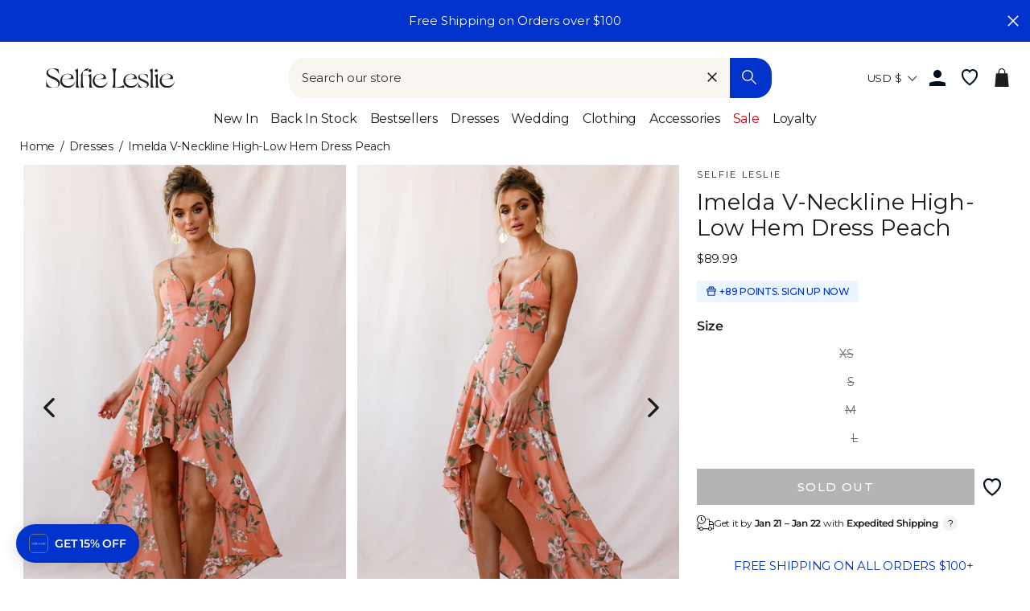

--- FILE ---
content_type: text/javascript
request_url: https://www.selfieleslie.com/cdn/shop/t/303/assets/delivery-estimator.min.js?v=119838813818319495811766383202
body_size: 3784
content:
!function(){var t={2:function(t,n,r){var e=r(6926),o=r(9310);(t.exports=function(t,n){return o[t]||(o[t]=void 0!==n?n:{})})("versions",[]).push({version:"3.15.2",mode:e?"pure":"global",copyright:"© 2021 Denis Pushkarev (zloirock.ru)"})},115:function(t,n,r){"use strict";var e=r(1605),o=r(2074),i=r(8679),u=r(5335),c=r(2612),a=r(3747),f=r(2057),s=r(2998),p=r(5634),l=r(1602),v=r(6845),y=l("isConcatSpreadable"),d=9007199254740991,g="Maximum allowed index exceeded",h=v>=51||!o(function(){var t=[];return t[y]=!1,t.concat()[0]!==t}),x=p("concat"),b=function(t){if(!u(t))return!1;var n=t[y];return void 0!==n?!!n:i(t)};e({target:"Array",proto:!0,forced:!h||!x},{concat:function(t){var n,r,e,o,i,u=c(this),p=s(u,0),l=0;for(n=-1,e=arguments.length;n<e;n++)if(b(i=-1===n?u:arguments[n])){if(l+(o=a(i.length))>d)throw TypeError(g);for(r=0;r<o;r++,l++)r in i&&f(p,l,i[r])}else{if(l>=d)throw TypeError(g);f(p,l++,i)}return p.length=l,p}})},200:function(t,n,r){var e=function(t){return t&&t.Math==Math&&t};t.exports=e("object"==typeof globalThis&&globalThis)||e("object"==typeof window&&window)||e("object"==typeof self&&self)||e("object"==typeof r.g&&r.g)||function(){return this}()||Function("return this")()},290:function(t){t.exports=["constructor","hasOwnProperty","isPrototypeOf","propertyIsEnumerable","toLocaleString","toString","valueOf"]},665:function(t){var n=0,r=Math.random();t.exports=function(t){return"Symbol("+String(void 0===t?"":t)+")_"+(++n+r).toString(36)}},874:function(t,n,r){var e=r(5335);t.exports=function(t,n){if(!e(t))return t;var r,o;if(n&&"function"==typeof(r=t.toString)&&!e(o=r.call(t)))return o;if("function"==typeof(r=t.valueOf)&&!e(o=r.call(t)))return o;if(!n&&"function"==typeof(r=t.toString)&&!e(o=r.call(t)))return o;throw TypeError("Can't convert object to primitive value")}},1229:function(t){t.exports=function(t){if(null==t)throw TypeError("Can't call method on "+t);return t}},1602:function(t,n,r){var e=r(200),o=r(2),i=r(1883),u=r(665),c=r(1849),a=r(5225),f=o("wks"),s=e.Symbol,p=a?s:s&&s.withoutSetter||u;t.exports=function(t){return i(f,t)&&(c||"string"==typeof f[t])||(c&&i(s,t)?f[t]=s[t]:f[t]=p("Symbol."+t)),f[t]}},1605:function(t,n,r){var e=r(200),o=r(7632).f,i=r(7712),u=r(7485),c=r(5975),a=r(4361),f=r(4977);t.exports=function(t,n){var r,s,p,l,v,y=t.target,d=t.global,g=t.stat;if(r=d?e:g?e[y]||c(y,{}):(e[y]||{}).prototype)for(s in n){if(l=n[s],p=t.noTargetGet?(v=o(r,s))&&v.value:r[s],!f(d?s:y+(g?".":"#")+s,t.forced)&&void 0!==p){if(typeof l==typeof p)continue;a(l,p)}(t.sham||p&&p.sham)&&i(l,"sham",!0),u(r,s,l,t)}}},1849:function(t,n,r){var e=r(6845),o=r(2074);t.exports=!!Object.getOwnPropertySymbols&&!o(function(){var t=Symbol();return!String(t)||!(Object(t)instanceof Symbol)||!Symbol.sham&&e&&e<41})},1883:function(t,n,r){var e=r(2612),o={}.hasOwnProperty;t.exports=Object.hasOwn||function(t,n){return o.call(e(t),n)}},2057:function(t,n,r){"use strict";var e=r(874),o=r(3610),i=r(6843);t.exports=function(t,n,r){var u=e(n);u in t?o.f(t,u,i(0,r)):t[u]=r}},2074:function(t){t.exports=function(t){try{return!!t()}catch(t){return!0}}},2231:function(t,n,r){var e=r(1605),o=r(7292);e({global:!0,forced:parseInt!=o},{parseInt:o})},2612:function(t,n,r){var e=r(1229);t.exports=function(t){return Object(e(t))}},2886:function(t,n,r){var e=r(200),o=r(9965),i=e.WeakMap;t.exports="function"==typeof i&&/native code/.test(o(i))},2998:function(t,n,r){var e=r(5335),o=r(8679),i=r(1602)("species");t.exports=function(t,n){var r;return o(t)&&("function"!=typeof(r=t.constructor)||r!==Array&&!o(r.prototype)?e(r)&&null===(r=r[i])&&(r=void 0):r=void 0),new(void 0===r?Array:r)(0===n?0:n)}},3262:function(t,n,r){var e=r(200),o=r(5335),i=e.document,u=o(i)&&o(i.createElement);t.exports=function(t){return u?i.createElement(t):{}}},3610:function(t,n,r){var e=r(5077),o=r(7694),i=r(3938),u=r(874),c=Object.defineProperty;n.f=e?c:function(t,n,r){if(i(t),n=u(n,!0),i(r),o)try{return c(t,n,r)}catch(t){}if("get"in r||"set"in r)throw TypeError("Accessors not supported");return"value"in r&&(t[n]=r.value),t}},3747:function(t,n,r){var e=r(7317),o=Math.min;t.exports=function(t){return t>0?o(e(t),9007199254740991):0}},3938:function(t,n,r){var e=r(5335);t.exports=function(t){if(!e(t))throw TypeError(String(t)+" is not an object");return t}},4361:function(t,n,r){var e=r(1883),o=r(5816),i=r(7632),u=r(3610);t.exports=function(t,n){for(var r=o(n),c=u.f,a=i.f,f=0;f<r.length;f++){var s=r[f];e(t,s)||c(t,s,a(n,s))}}},4789:function(t,n,r){var e=r(6347),o=r(290).concat("length","prototype");n.f=Object.getOwnPropertyNames||function(t){return e(t,o)}},4977:function(t,n,r){var e=r(2074),o=/#|\.prototype\./,i=function(t,n){var r=c[u(t)];return r==f||r!=a&&("function"==typeof n?e(n):!!n)},u=i.normalize=function(t){return String(t).replace(o,".").toLowerCase()},c=i.data={},a=i.NATIVE="N",f=i.POLYFILL="P";t.exports=i},5073:function(t){t.exports="\t\n\v\f\r                　\u2028\u2029\ufeff"},5077:function(t,n,r){var e=r(2074);t.exports=!e(function(){return 7!=Object.defineProperty({},1,{get:function(){return 7}})[1]})},5225:function(t,n,r){var e=r(1849);t.exports=e&&!Symbol.sham&&"symbol"==typeof Symbol.iterator},5335:function(t){t.exports=function(t){return"object"==typeof t?null!==t:"function"==typeof t}},5476:function(t,n,r){var e=r(8664),o=r(1229);t.exports=function(t){return e(o(t))}},5634:function(t,n,r){var e=r(2074),o=r(1602),i=r(6845),u=o("species");t.exports=function(t){return i>=51||!e(function(){var n=[];return(n.constructor={})[u]=function(){return{foo:1}},1!==n[t](Boolean).foo})}},5816:function(t,n,r){var e=r(6492),o=r(4789),i=r(8916),u=r(3938);t.exports=e("Reflect","ownKeys")||function(t){var n=o.f(u(t)),r=i.f;return r?n.concat(r(t)):n}},5904:function(t,n,r){var e=r(2),o=r(665),i=e("keys");t.exports=function(t){return i[t]||(i[t]=o(t))}},5975:function(t,n,r){var e=r(200),o=r(7712);t.exports=function(t,n){try{o(e,t,n)}catch(r){e[t]=n}return n}},6347:function(t,n,r){var e=r(1883),o=r(5476),i=r(8186).indexOf,u=r(7708);t.exports=function(t,n){var r,c=o(t),a=0,f=[];for(r in c)!e(u,r)&&e(c,r)&&f.push(r);for(;n.length>a;)e(c,r=n[a++])&&(~i(f,r)||f.push(r));return f}},6492:function(t,n,r){var e=r(9720),o=r(200),i=function(t){return"function"==typeof t?t:void 0};t.exports=function(t,n){return arguments.length<2?i(e[t])||i(o[t]):e[t]&&e[t][n]||o[t]&&o[t][n]}},6539:function(t,n,r){var e=r(7317),o=Math.max,i=Math.min;t.exports=function(t,n){var r=e(t);return r<0?o(r+n,0):i(r,n)}},6843:function(t){t.exports=function(t,n){return{enumerable:!(1&t),configurable:!(2&t),writable:!(4&t),value:n}}},6845:function(t,n,r){var e,o,i=r(200),u=r(7061),c=i.process,a=c&&c.versions,f=a&&a.v8;f?o=(e=f.split("."))[0]<4?1:e[0]+e[1]:u&&(!(e=u.match(/Edge\/(\d+)/))||e[1]>=74)&&(e=u.match(/Chrome\/(\d+)/))&&(o=e[1]),t.exports=o&&+o},6926:function(t){t.exports=!1},7061:function(t,n,r){var e=r(6492);t.exports=e("navigator","userAgent")||""},7292:function(t,n,r){var e=r(200),o=r(9163).trim,i=r(5073),u=e.parseInt,c=/^[+-]?0[Xx]/,a=8!==u(i+"08")||22!==u(i+"0x16");t.exports=a?function(t,n){var r=o(String(t));return u(r,n>>>0||(c.test(r)?16:10))}:u},7317:function(t){var n=Math.ceil,r=Math.floor;t.exports=function(t){return isNaN(t=+t)?0:(t>0?r:n)(t)}},7485:function(t,n,r){var e=r(200),o=r(7712),i=r(1883),u=r(5975),c=r(9965),a=r(9206),f=a.get,s=a.enforce,p=String(String).split("String");(t.exports=function(t,n,r,c){var a,f=!!c&&!!c.unsafe,l=!!c&&!!c.enumerable,v=!!c&&!!c.noTargetGet;"function"==typeof r&&("string"!=typeof n||i(r,"name")||o(r,"name",n),(a=s(r)).source||(a.source=p.join("string"==typeof n?n:""))),t!==e?(f?!v&&t[n]&&(l=!0):delete t[n],l?t[n]=r:o(t,n,r)):l?t[n]=r:u(n,r)})(Function.prototype,"toString",function(){return"function"==typeof this&&f(this).source||c(this)})},7632:function(t,n,r){var e=r(5077),o=r(9304),i=r(6843),u=r(5476),c=r(874),a=r(1883),f=r(7694),s=Object.getOwnPropertyDescriptor;n.f=e?s:function(t,n){if(t=u(t),n=c(n,!0),f)try{return s(t,n)}catch(t){}if(a(t,n))return i(!o.f.call(t,n),t[n])}},7694:function(t,n,r){var e=r(5077),o=r(2074),i=r(3262);t.exports=!e&&!o(function(){return 7!=Object.defineProperty(i("div"),"a",{get:function(){return 7}}).a})},7708:function(t){t.exports={}},7712:function(t,n,r){var e=r(5077),o=r(3610),i=r(6843);t.exports=e?function(t,n,r){return o.f(t,n,i(1,r))}:function(t,n,r){return t[n]=r,t}},8186:function(t,n,r){var e=r(5476),o=r(3747),i=r(6539),u=function(t){return function(n,r,u){var c,a=e(n),f=o(a.length),s=i(u,f);if(t&&r!=r){for(;f>s;)if((c=a[s++])!=c)return!0}else for(;f>s;s++)if((t||s in a)&&a[s]===r)return t||s||0;return!t&&-1}};t.exports={includes:u(!0),indexOf:u(!1)}},8569:function(t){var n={}.toString;t.exports=function(t){return n.call(t).slice(8,-1)}},8664:function(t,n,r){var e=r(2074),o=r(8569),i="".split;t.exports=e(function(){return!Object("z").propertyIsEnumerable(0)})?function(t){return"String"==o(t)?i.call(t,""):Object(t)}:Object},8679:function(t,n,r){var e=r(8569);t.exports=Array.isArray||function(t){return"Array"==e(t)}},8772:function(t,n,r){var e=r(1605),o=r(200),i=r(7061),u=[].slice,c=function(t){return function(n,r){var e=arguments.length>2,o=e?u.call(arguments,2):void 0;return t(e?function(){("function"==typeof n?n:Function(n)).apply(this,o)}:n,r)}};e({global:!0,bind:!0,forced:/MSIE .\./.test(i)},{setTimeout:c(o.setTimeout),setInterval:c(o.setInterval)})},8916:function(t,n){n.f=Object.getOwnPropertySymbols},9163:function(t,n,r){var e=r(1229),o="["+r(5073)+"]",i=RegExp("^"+o+o+"*"),u=RegExp(o+o+"*$"),c=function(t){return function(n){var r=String(e(n));return 1&t&&(r=r.replace(i,"")),2&t&&(r=r.replace(u,"")),r}};t.exports={start:c(1),end:c(2),trim:c(3)}},9206:function(t,n,r){var e,o,i,u=r(2886),c=r(200),a=r(5335),f=r(7712),s=r(1883),p=r(9310),l=r(5904),v=r(7708),y="Object already initialized",d=c.WeakMap;if(u||p.state){var g=p.state||(p.state=new d),h=g.get,x=g.has,b=g.set;e=function(t,n){if(x.call(g,t))throw new TypeError(y);return n.facade=t,b.call(g,t,n),n},o=function(t){return h.call(g,t)||{}},i=function(t){return x.call(g,t)}}else{var m=l("state");v[m]=!0,e=function(t,n){if(s(t,m))throw new TypeError(y);return n.facade=t,f(t,m,n),n},o=function(t){return s(t,m)?t[m]:{}},i=function(t){return s(t,m)}}t.exports={set:e,get:o,has:i,enforce:function(t){return i(t)?o(t):e(t,{})},getterFor:function(t){return function(n){var r;if(!a(n)||(r=o(n)).type!==t)throw TypeError("Incompatible receiver, "+t+" required");return r}}}},9304:function(t,n){"use strict";var r={}.propertyIsEnumerable,e=Object.getOwnPropertyDescriptor,o=e&&!r.call({1:2},1);n.f=o?function(t){var n=e(this,t);return!!n&&n.enumerable}:r},9310:function(t,n,r){var e=r(200),o=r(5975),i="__core-js_shared__",u=e[i]||o(i,{});t.exports=u},9389:function(t,n,r){var e=r(7485),o=Date.prototype,i="Invalid Date",u="toString",c=o[u],a=o.getTime;new Date(NaN)+""!=i&&e(o,u,function(){var t=a.call(this);return t==t?c.call(this):i})},9560:function(t,n,r){r(1605)({target:"Date",stat:!0},{now:function(){return(new Date).getTime()}})},9720:function(t,n,r){var e=r(200);t.exports=e},9965:function(t,n,r){var e=r(9310),o=Function.toString;"function"!=typeof e.inspectSource&&(e.inspectSource=function(t){return o.call(t)}),t.exports=e.inspectSource}},n={};function r(e){var o=n[e];if(void 0!==o)return o.exports;var i=n[e]={exports:{}};return t[e](i,i.exports,r),i.exports}r.n=function(t){var n=t&&t.__esModule?function(){return t.default}:function(){return t};return r.d(n,{a:n}),n},r.d=function(t,n){for(var e in n)r.o(n,e)&&!r.o(t,e)&&Object.defineProperty(t,e,{enumerable:!0,get:n[e]})},r.g=function(){if("object"==typeof globalThis)return globalThis;try{return this||new Function("return this")()}catch(t){if("object"==typeof window)return window}}(),r.o=function(t,n){return Object.prototype.hasOwnProperty.call(t,n)},function(){"use strict";r(9389),r(2231),r(115),r(9560),r(8772);function t(){var t=(arguments.length>0&&void 0!==arguments[0]?arguments[0]:document).querySelector("#delivery-estimate-widget");if(t){var n=new Date(Date.parse(t.dataset.now)),r=parseInt(t.dataset.cutoffHour,10),e=parseInt(t.dataset.expressDaysStart,10),o=parseInt(t.dataset.expressDaysEnd,10),i=function(t,n){console.log("current time: ".concat(t),"cut off hour:".concat(n));var r=new Date(t),e=0===r.getDay()||6===r.getDay(),o=r.getHours();if(e||o>=n)do{r.setDate(r.getDate()+1)}while(0===r.getDay()||6===r.getDay());return r}(n,r),u=l(i,e),c=l(i,o),a="".concat(v(u)," – ").concat(v(c));t.querySelector(".delivery-date-range").textContent=a;var f=new Date(n);f.setHours(r,0,0,0);var s=t.querySelector(".order-cutoff-box"),p=Date.parse(t.dataset.now)-Date.now();y(),setInterval(y,6e4)}function l(t,n){for(var r=new Date(t),e=0;e<n;){r.setDate(r.getDate()+1);var o=r.getDay();0!==o&&6!==o&&e++}return r}function v(t){return t.toLocaleDateString("en-US",{month:"short",day:"numeric"})}function y(){var n=new Date(Date.now()+p),r=f-n;if(r<=0)s&&(s.style.display="none");else{var e=Math.floor(r/36e5),o=Math.floor(r%36e5/6e4),i="".concat(e," hrs ").concat(o," mins"),u=t.querySelector(".order-cutoff-timer");u&&(u.textContent=i),s&&(s.style.display="block")}}}document.addEventListener("DOMContentLoaded",function(){t(document),new MutationObserver(function(){var n=document.querySelector("#delivery-estimate-widget");n&&!n.dataset.initialized&&(n.dataset.initialized="true",t(document))}).observe(document.body,{childList:!0,subtree:!0})})}()}();

--- FILE ---
content_type: text/javascript
request_url: https://snapui.searchspring.io/lddgfy/bundle.chunk.c54367c6.436.js
body_size: 36332
content:
"use strict";(globalThis.productionBundleChunks=globalThis.productionBundleChunks||[]).push([[436],{418:(e,t,s)=>{s.d(t,{_:()=>p});var r=s(4247),i=s(7950),n=s(6247),a=s.n(n),l=s(8157),o=s(6858),d=s(1739);const c={inlineBanner:function(e){let{width:t}=e;return(0,i.AH)({height:"100%",display:"flex",flexDirection:"column",justifyContent:"center",alignItems:"center",width:t,"&.ss__inline-banner--grid":{flexDirection:"column"},"&.ss__inline-banner--list":{flexDirection:"row",display:"block",width:"100%"},"& iframe":{maxWidth:"100%"}})}};function p(e){const t=(0,o.a)(),s={layout:d.PE.GRID,width:"auto",...t?.components?.inlineBanner,...e,...e.theme?.components?.inlineBanner},{banner:n,disableStyles:p,className:u,width:m,layout:f,onClick:g,style:h}=s,v={};return p?h&&(v.css=[h]):v.css=[c.inlineBanner({width:m}),h],n&&n.value?(0,i.Y)(l._,null,(0,i.Y)("div",{onClick:function(e){g&&g(e,n)},className:a()("ss__inline-banner",`ss__inline-banner--${f}`,u),...v,dangerouslySetInnerHTML:{__html:n.value}})):(0,i.Y)(r.FK,null)}},970:(e,t,s)=>{s.d(t,{U:()=>i});var r=s(1811);function i(e,t){if("undefined"==typeof window||void 0===window.matchMedia)return!1;const s=window.matchMedia(e),[i,n]=(0,r.J0)(!!s.matches);return(0,r.vJ)(function(){const e=function(){return n(!!s.matches)};return s.addListener(e),function(){t instanceof Function&&t(),s.removeListener(e)}},[]),i}},1561:(e,t,s)=>{function r(e){if("string"!=typeof e)return e;let t=e.toLowerCase();return t=t.replace(/[^\w\s]/g,"").trim(),t=t.replace(/\s/g,"-"),t}s.d(t,{p:()=>r})},1623:(e,t,s)=>{s.d(t,{x:()=>i});var r=s(1811);const i=function(e,t){const[s,i]=(0,r.J0)(void 0);return(0,r.vJ)(function(){const s=e[t];if(s&&"function"==typeof s){const e=s();e instanceof Promise?e.then(function(e){i(function(){return e})}):i(function(){return e})}},[]),s}},1739:(e,t,s)=>{var r,i,n;s.d(t,{PE:()=>r}),function(e){e.GRID="grid",e.LIST="list"}(r||(r={})),function(e){e.VALUE="value",e.RANGE="range",e.RANGE_BUCKETS="range-buckets"}(i||(i={})),function(e){e.GRID="grid",e.PALETTE="palette",e.LIST="list",e.SLIDER="slider",e.HIERARCHY="hierarchy"}(n||(n={}))},2375:(e,t,s)=>{function r(e){return null!==e&&"object"==typeof e&&"constructor"in e&&e.constructor===Object}function i(e,t){void 0===e&&(e={}),void 0===t&&(t={}),Object.keys(t).forEach(s=>{void 0===e[s]?e[s]=t[s]:r(t[s])&&r(e[s])&&Object.keys(t[s]).length>0&&i(e[s],t[s])})}s.d(t,{a:()=>o,g:()=>a});const n={body:{},addEventListener(){},removeEventListener(){},activeElement:{blur(){},nodeName:""},querySelector:()=>null,querySelectorAll:()=>[],getElementById:()=>null,createEvent:()=>({initEvent(){}}),createElement:()=>({children:[],childNodes:[],style:{},setAttribute(){},getElementsByTagName:()=>[]}),createElementNS:()=>({}),importNode:()=>null,location:{hash:"",host:"",hostname:"",href:"",origin:"",pathname:"",protocol:"",search:""}};function a(){const e="undefined"!=typeof document?document:{};return i(e,n),e}const l={document:n,navigator:{userAgent:""},location:{hash:"",host:"",hostname:"",href:"",origin:"",pathname:"",protocol:"",search:""},history:{replaceState(){},pushState(){},go(){},back(){}},CustomEvent:function(){return this},addEventListener(){},removeEventListener(){},getComputedStyle:()=>({getPropertyValue:()=>""}),Image(){},Date(){},screen:{},setTimeout(){},clearTimeout(){},matchMedia:()=>({}),requestAnimationFrame:e=>"undefined"==typeof setTimeout?(e(),null):setTimeout(e,0),cancelAnimationFrame(e){"undefined"!=typeof setTimeout&&clearTimeout(e)}};function o(){const e="undefined"!=typeof window?window:{};return i(e,l),e}},2670:(e,t,s)=>{s.d(t,{A:()=>Ne});var r=s(4247),i=s(7950),n=s(6247),a=s.n(n),l=s(6804),o=s(7241),d=s.n(o),c=s(1811),p=s(8599),u=s(2375),m=s(7044);let f,g,h;function v(){return f||(f=function(){const e=(0,u.a)(),t=(0,u.g)();return{smoothScroll:t.documentElement&&t.documentElement.style&&"scrollBehavior"in t.documentElement.style,touch:!!("ontouchstart"in e||e.DocumentTouch&&t instanceof e.DocumentTouch)}}()),f}function b(e){return void 0===e&&(e={}),g||(g=function(e){let{userAgent:t}=void 0===e?{}:e;const s=v(),r=(0,u.a)(),i=r.navigator.platform,n=t||r.navigator.userAgent,a={ios:!1,android:!1},l=r.screen.width,o=r.screen.height,d=n.match(/(Android);?[\s\/]+([\d.]+)?/);let c=n.match(/(iPad).*OS\s([\d_]+)/);const p=n.match(/(iPod)(.*OS\s([\d_]+))?/),m=!c&&n.match(/(iPhone\sOS|iOS)\s([\d_]+)/),f="Win32"===i;let g="MacIntel"===i;return!c&&g&&s.touch&&["1024x1366","1366x1024","834x1194","1194x834","834x1112","1112x834","768x1024","1024x768","820x1180","1180x820","810x1080","1080x810"].indexOf(`${l}x${o}`)>=0&&(c=n.match(/(Version)\/([\d.]+)/),c||(c=[0,1,"13_0_0"]),g=!1),d&&!f&&(a.os="android",a.android=!0),(c||m||p)&&(a.os="ios",a.ios=!0),a}(e)),g}var w={on(e,t,s){const r=this;if(!r.eventsListeners||r.destroyed)return r;if("function"!=typeof t)return r;const i=s?"unshift":"push";return e.split(" ").forEach(e=>{r.eventsListeners[e]||(r.eventsListeners[e]=[]),r.eventsListeners[e][i](t)}),r},once(e,t,s){const r=this;if(!r.eventsListeners||r.destroyed)return r;if("function"!=typeof t)return r;function i(){r.off(e,i),i.__emitterProxy&&delete i.__emitterProxy;for(var s=arguments.length,n=new Array(s),a=0;a<s;a++)n[a]=arguments[a];t.apply(r,n)}return i.__emitterProxy=t,r.on(e,i,s)},onAny(e,t){const s=this;if(!s.eventsListeners||s.destroyed)return s;if("function"!=typeof e)return s;const r=t?"unshift":"push";return s.eventsAnyListeners.indexOf(e)<0&&s.eventsAnyListeners[r](e),s},offAny(e){const t=this;if(!t.eventsListeners||t.destroyed)return t;if(!t.eventsAnyListeners)return t;const s=t.eventsAnyListeners.indexOf(e);return s>=0&&t.eventsAnyListeners.splice(s,1),t},off(e,t){const s=this;return!s.eventsListeners||s.destroyed?s:s.eventsListeners?(e.split(" ").forEach(e=>{void 0===t?s.eventsListeners[e]=[]:s.eventsListeners[e]&&s.eventsListeners[e].forEach((r,i)=>{(r===t||r.__emitterProxy&&r.__emitterProxy===t)&&s.eventsListeners[e].splice(i,1)})}),s):s},emit(){const e=this;if(!e.eventsListeners||e.destroyed)return e;if(!e.eventsListeners)return e;let t,s,r;for(var i=arguments.length,n=new Array(i),a=0;a<i;a++)n[a]=arguments[a];return"string"==typeof n[0]||Array.isArray(n[0])?(t=n[0],s=n.slice(1,n.length),r=e):(t=n[0].events,s=n[0].data,r=n[0].context||e),s.unshift(r),(Array.isArray(t)?t:t.split(" ")).forEach(t=>{e.eventsAnyListeners&&e.eventsAnyListeners.length&&e.eventsAnyListeners.forEach(e=>{e.apply(r,[t,...s])}),e.eventsListeners&&e.eventsListeners[t]&&e.eventsListeners[t].forEach(e=>{e.apply(r,s)})}),e}};const y=(e,t)=>{if(!e||e.destroyed||!e.params)return;const s=t.closest(e.isElement?"swiper-slide":`.${e.params.slideClass}`);if(s){let t=s.querySelector(`.${e.params.lazyPreloaderClass}`);!t&&e.isElement&&(s.shadowRoot?t=s.shadowRoot.querySelector(`.${e.params.lazyPreloaderClass}`):requestAnimationFrame(()=>{s.shadowRoot&&(t=s.shadowRoot.querySelector(`.${e.params.lazyPreloaderClass}`),t&&t.remove())})),t&&t.remove()}},S=(e,t)=>{if(!e.slides[t])return;const s=e.slides[t].querySelector('[loading="lazy"]');s&&s.removeAttribute("loading")},x=e=>{if(!e||e.destroyed||!e.params)return;let t=e.params.lazyPreloadPrevNext;const s=e.slides.length;if(!s||!t||t<0)return;t=Math.min(t,s);const r="auto"===e.params.slidesPerView?e.slidesPerViewDynamic():Math.ceil(e.params.slidesPerView),i=e.activeIndex;if(e.params.grid&&e.params.grid.rows>1){const s=i,n=[s-t];return n.push(...Array.from({length:t}).map((e,t)=>s+r+t)),void e.slides.forEach((t,s)=>{n.includes(t.column)&&S(e,s)})}const n=i+r-1;if(e.params.rewind||e.params.loop)for(let r=i-t;r<=n+t;r+=1){const t=(r%s+s)%s;(t<i||t>n)&&S(e,t)}else for(let r=Math.max(i-t,0);r<=Math.min(n+t,s-1);r+=1)r!==i&&(r>n||r<i)&&S(e,r)};var E={updateSize:function(){const e=this;let t,s;const r=e.el;t=void 0!==e.params.width&&null!==e.params.width?e.params.width:r.clientWidth,s=void 0!==e.params.height&&null!==e.params.height?e.params.height:r.clientHeight,0===t&&e.isHorizontal()||0===s&&e.isVertical()||(t=t-parseInt((0,m.o)(r,"padding-left")||0,10)-parseInt((0,m.o)(r,"padding-right")||0,10),s=s-parseInt((0,m.o)(r,"padding-top")||0,10)-parseInt((0,m.o)(r,"padding-bottom")||0,10),Number.isNaN(t)&&(t=0),Number.isNaN(s)&&(s=0),Object.assign(e,{width:t,height:s,size:e.isHorizontal()?t:s}))},updateSlides:function(){const e=this;function t(t,s){return parseFloat(t.getPropertyValue(e.getDirectionLabel(s))||0)}const s=e.params,{wrapperEl:r,slidesEl:i,size:n,rtlTranslate:a,wrongRTL:l}=e,o=e.virtual&&s.virtual.enabled,d=o?e.virtual.slides.length:e.slides.length,c=(0,m.e)(i,`.${e.params.slideClass}, swiper-slide`),p=o?e.virtual.slides.length:c.length;let u=[];const f=[],g=[];let h=s.slidesOffsetBefore;"function"==typeof h&&(h=s.slidesOffsetBefore.call(e));let v=s.slidesOffsetAfter;"function"==typeof v&&(v=s.slidesOffsetAfter.call(e));const b=e.snapGrid.length,w=e.slidesGrid.length;let y=s.spaceBetween,S=-h,x=0,E=0;if(void 0===n)return;"string"==typeof y&&y.indexOf("%")>=0?y=parseFloat(y.replace("%",""))/100*n:"string"==typeof y&&(y=parseFloat(y)),e.virtualSize=-y,c.forEach(e=>{a?e.style.marginLeft="":e.style.marginRight="",e.style.marginBottom="",e.style.marginTop=""}),s.centeredSlides&&s.cssMode&&((0,m.s)(r,"--swiper-centered-offset-before",""),(0,m.s)(r,"--swiper-centered-offset-after",""));const T=s.grid&&s.grid.rows>1&&e.grid;let _;T?e.grid.initSlides(c):e.grid&&e.grid.unsetSlides();const C="auto"===s.slidesPerView&&s.breakpoints&&Object.keys(s.breakpoints).filter(e=>void 0!==s.breakpoints[e].slidesPerView).length>0;for(let r=0;r<p;r+=1){let i;if(_=0,c[r]&&(i=c[r]),T&&e.grid.updateSlide(r,i,c),!c[r]||"none"!==(0,m.o)(i,"display")){if("auto"===s.slidesPerView){C&&(c[r].style[e.getDirectionLabel("width")]="");const n=getComputedStyle(i),a=i.style.transform,l=i.style.webkitTransform;if(a&&(i.style.transform="none"),l&&(i.style.webkitTransform="none"),s.roundLengths)_=e.isHorizontal()?(0,m.f)(i,"width",!0):(0,m.f)(i,"height",!0);else{const e=t(n,"width"),s=t(n,"padding-left"),r=t(n,"padding-right"),a=t(n,"margin-left"),l=t(n,"margin-right"),o=n.getPropertyValue("box-sizing");if(o&&"border-box"===o)_=e+a+l;else{const{clientWidth:t,offsetWidth:n}=i;_=e+s+r+a+l+(n-t)}}a&&(i.style.transform=a),l&&(i.style.webkitTransform=l),s.roundLengths&&(_=Math.floor(_))}else _=(n-(s.slidesPerView-1)*y)/s.slidesPerView,s.roundLengths&&(_=Math.floor(_)),c[r]&&(c[r].style[e.getDirectionLabel("width")]=`${_}px`);c[r]&&(c[r].swiperSlideSize=_),g.push(_),s.centeredSlides?(S=S+_/2+x/2+y,0===x&&0!==r&&(S=S-n/2-y),0===r&&(S=S-n/2-y),Math.abs(S)<.001&&(S=0),s.roundLengths&&(S=Math.floor(S)),E%s.slidesPerGroup===0&&u.push(S),f.push(S)):(s.roundLengths&&(S=Math.floor(S)),(E-Math.min(e.params.slidesPerGroupSkip,E))%e.params.slidesPerGroup===0&&u.push(S),f.push(S),S=S+_+y),e.virtualSize+=_+y,x=_,E+=1}}if(e.virtualSize=Math.max(e.virtualSize,n)+v,a&&l&&("slide"===s.effect||"coverflow"===s.effect)&&(r.style.width=`${e.virtualSize+y}px`),s.setWrapperSize&&(r.style[e.getDirectionLabel("width")]=`${e.virtualSize+y}px`),T&&e.grid.updateWrapperSize(_,u),!s.centeredSlides){const t=[];for(let r=0;r<u.length;r+=1){let i=u[r];s.roundLengths&&(i=Math.floor(i)),u[r]<=e.virtualSize-n&&t.push(i)}u=t,Math.floor(e.virtualSize-n)-Math.floor(u[u.length-1])>1&&u.push(e.virtualSize-n)}if(o&&s.loop){const t=g[0]+y;if(s.slidesPerGroup>1){const r=Math.ceil((e.virtual.slidesBefore+e.virtual.slidesAfter)/s.slidesPerGroup),i=t*s.slidesPerGroup;for(let e=0;e<r;e+=1)u.push(u[u.length-1]+i)}for(let r=0;r<e.virtual.slidesBefore+e.virtual.slidesAfter;r+=1)1===s.slidesPerGroup&&u.push(u[u.length-1]+t),f.push(f[f.length-1]+t),e.virtualSize+=t}if(0===u.length&&(u=[0]),0!==y){const t=e.isHorizontal()&&a?"marginLeft":e.getDirectionLabel("marginRight");c.filter((e,t)=>!(s.cssMode&&!s.loop)||t!==c.length-1).forEach(e=>{e.style[t]=`${y}px`})}if(s.centeredSlides&&s.centeredSlidesBounds){let e=0;g.forEach(t=>{e+=t+(y||0)}),e-=y;const t=e-n;u=u.map(e=>e<=0?-h:e>t?t+v:e)}if(s.centerInsufficientSlides){let e=0;if(g.forEach(t=>{e+=t+(y||0)}),e-=y,e<n){const t=(n-e)/2;u.forEach((e,s)=>{u[s]=e-t}),f.forEach((e,s)=>{f[s]=e+t})}}if(Object.assign(e,{slides:c,snapGrid:u,slidesGrid:f,slidesSizesGrid:g}),s.centeredSlides&&s.cssMode&&!s.centeredSlidesBounds){(0,m.s)(r,"--swiper-centered-offset-before",-u[0]+"px"),(0,m.s)(r,"--swiper-centered-offset-after",e.size/2-g[g.length-1]/2+"px");const t=-e.snapGrid[0],s=-e.slidesGrid[0];e.snapGrid=e.snapGrid.map(e=>e+t),e.slidesGrid=e.slidesGrid.map(e=>e+s)}if(p!==d&&e.emit("slidesLengthChange"),u.length!==b&&(e.params.watchOverflow&&e.checkOverflow(),e.emit("snapGridLengthChange")),f.length!==w&&e.emit("slidesGridLengthChange"),s.watchSlidesProgress&&e.updateSlidesOffset(),e.emit("slidesUpdated"),!(o||s.cssMode||"slide"!==s.effect&&"fade"!==s.effect)){const t=`${s.containerModifierClass}backface-hidden`,r=e.el.classList.contains(t);p<=s.maxBackfaceHiddenSlides?r||e.el.classList.add(t):r&&e.el.classList.remove(t)}},updateAutoHeight:function(e){const t=this,s=[],r=t.virtual&&t.params.virtual.enabled;let i,n=0;"number"==typeof e?t.setTransition(e):!0===e&&t.setTransition(t.params.speed);const a=e=>r?t.slides[t.getSlideIndexByData(e)]:t.slides[e];if("auto"!==t.params.slidesPerView&&t.params.slidesPerView>1)if(t.params.centeredSlides)(t.visibleSlides||[]).forEach(e=>{s.push(e)});else for(i=0;i<Math.ceil(t.params.slidesPerView);i+=1){const e=t.activeIndex+i;if(e>t.slides.length&&!r)break;s.push(a(e))}else s.push(a(t.activeIndex));for(i=0;i<s.length;i+=1)if(void 0!==s[i]){const e=s[i].offsetHeight;n=e>n?e:n}(n||0===n)&&(t.wrapperEl.style.height=`${n}px`)},updateSlidesOffset:function(){const e=this,t=e.slides,s=e.isElement?e.isHorizontal()?e.wrapperEl.offsetLeft:e.wrapperEl.offsetTop:0;for(let r=0;r<t.length;r+=1)t[r].swiperSlideOffset=(e.isHorizontal()?t[r].offsetLeft:t[r].offsetTop)-s-e.cssOverflowAdjustment()},updateSlidesProgress:function(e){void 0===e&&(e=this&&this.translate||0);const t=this,s=t.params,{slides:r,rtlTranslate:i,snapGrid:n}=t;if(0===r.length)return;void 0===r[0].swiperSlideOffset&&t.updateSlidesOffset();let a=-e;i&&(a=e),r.forEach(e=>{e.classList.remove(s.slideVisibleClass,s.slideFullyVisibleClass)}),t.visibleSlidesIndexes=[],t.visibleSlides=[];let l=s.spaceBetween;"string"==typeof l&&l.indexOf("%")>=0?l=parseFloat(l.replace("%",""))/100*t.size:"string"==typeof l&&(l=parseFloat(l));for(let e=0;e<r.length;e+=1){const o=r[e];let d=o.swiperSlideOffset;s.cssMode&&s.centeredSlides&&(d-=r[0].swiperSlideOffset);const c=(a+(s.centeredSlides?t.minTranslate():0)-d)/(o.swiperSlideSize+l),p=(a-n[0]+(s.centeredSlides?t.minTranslate():0)-d)/(o.swiperSlideSize+l),u=-(a-d),m=u+t.slidesSizesGrid[e],f=u>=0&&u<=t.size-t.slidesSizesGrid[e];(u>=0&&u<t.size-1||m>1&&m<=t.size||u<=0&&m>=t.size)&&(t.visibleSlides.push(o),t.visibleSlidesIndexes.push(e),r[e].classList.add(s.slideVisibleClass)),f&&r[e].classList.add(s.slideFullyVisibleClass),o.progress=i?-c:c,o.originalProgress=i?-p:p}},updateProgress:function(e){const t=this;if(void 0===e){const s=t.rtlTranslate?-1:1;e=t&&t.translate&&t.translate*s||0}const s=t.params,r=t.maxTranslate()-t.minTranslate();let{progress:i,isBeginning:n,isEnd:a,progressLoop:l}=t;const o=n,d=a;if(0===r)i=0,n=!0,a=!0;else{i=(e-t.minTranslate())/r;const s=Math.abs(e-t.minTranslate())<1,l=Math.abs(e-t.maxTranslate())<1;n=s||i<=0,a=l||i>=1,s&&(i=0),l&&(i=1)}if(s.loop){const s=t.getSlideIndexByData(0),r=t.getSlideIndexByData(t.slides.length-1),i=t.slidesGrid[s],n=t.slidesGrid[r],a=t.slidesGrid[t.slidesGrid.length-1],o=Math.abs(e);l=o>=i?(o-i)/a:(o+a-n)/a,l>1&&(l-=1)}Object.assign(t,{progress:i,progressLoop:l,isBeginning:n,isEnd:a}),(s.watchSlidesProgress||s.centeredSlides&&s.autoHeight)&&t.updateSlidesProgress(e),n&&!o&&t.emit("reachBeginning toEdge"),a&&!d&&t.emit("reachEnd toEdge"),(o&&!n||d&&!a)&&t.emit("fromEdge"),t.emit("progress",i)},updateSlidesClasses:function(){const e=this,{slides:t,params:s,slidesEl:r,activeIndex:i}=e,n=e.virtual&&s.virtual.enabled,a=e.grid&&s.grid&&s.grid.rows>1,l=e=>(0,m.e)(r,`.${s.slideClass}${e}, swiper-slide${e}`)[0];let o,d,c;if(t.forEach(e=>{e.classList.remove(s.slideActiveClass,s.slideNextClass,s.slidePrevClass)}),n)if(s.loop){let t=i-e.virtual.slidesBefore;t<0&&(t=e.virtual.slides.length+t),t>=e.virtual.slides.length&&(t-=e.virtual.slides.length),o=l(`[data-swiper-slide-index="${t}"]`)}else o=l(`[data-swiper-slide-index="${i}"]`);else a?(o=t.filter(e=>e.column===i)[0],c=t.filter(e=>e.column===i+1)[0],d=t.filter(e=>e.column===i-1)[0]):o=t[i];o&&(o.classList.add(s.slideActiveClass),a?(c&&c.classList.add(s.slideNextClass),d&&d.classList.add(s.slidePrevClass)):(c=(0,m.p)(o,`.${s.slideClass}, swiper-slide`)[0],s.loop&&!c&&(c=t[0]),c&&c.classList.add(s.slideNextClass),d=(0,m.q)(o,`.${s.slideClass}, swiper-slide`)[0],s.loop&&0===!d&&(d=t[t.length-1]),d&&d.classList.add(s.slidePrevClass))),e.emitSlidesClasses()},updateActiveIndex:function(e){const t=this,s=t.rtlTranslate?t.translate:-t.translate,{snapGrid:r,params:i,activeIndex:n,realIndex:a,snapIndex:l}=t;let o,d=e;const c=e=>{let s=e-t.virtual.slidesBefore;return s<0&&(s=t.virtual.slides.length+s),s>=t.virtual.slides.length&&(s-=t.virtual.slides.length),s};if(void 0===d&&(d=function(e){const{slidesGrid:t,params:s}=e,r=e.rtlTranslate?e.translate:-e.translate;let i;for(let e=0;e<t.length;e+=1)void 0!==t[e+1]?r>=t[e]&&r<t[e+1]-(t[e+1]-t[e])/2?i=e:r>=t[e]&&r<t[e+1]&&(i=e+1):r>=t[e]&&(i=e);return s.normalizeSlideIndex&&(i<0||void 0===i)&&(i=0),i}(t)),r.indexOf(s)>=0)o=r.indexOf(s);else{const e=Math.min(i.slidesPerGroupSkip,d);o=e+Math.floor((d-e)/i.slidesPerGroup)}if(o>=r.length&&(o=r.length-1),d===n&&!t.params.loop)return void(o!==l&&(t.snapIndex=o,t.emit("snapIndexChange")));if(d===n&&t.params.loop&&t.virtual&&t.params.virtual.enabled)return void(t.realIndex=c(d));const p=t.grid&&i.grid&&i.grid.rows>1;let u;if(t.virtual&&i.virtual.enabled&&i.loop)u=c(d);else if(p){const e=t.slides.filter(e=>e.column===d)[0];let s=parseInt(e.getAttribute("data-swiper-slide-index"),10);Number.isNaN(s)&&(s=Math.max(t.slides.indexOf(e),0)),u=Math.floor(s/i.grid.rows)}else if(t.slides[d]){const e=t.slides[d].getAttribute("data-swiper-slide-index");u=e?parseInt(e,10):d}else u=d;Object.assign(t,{previousSnapIndex:l,snapIndex:o,previousRealIndex:a,realIndex:u,previousIndex:n,activeIndex:d}),t.initialized&&x(t),t.emit("activeIndexChange"),t.emit("snapIndexChange"),(t.initialized||t.params.runCallbacksOnInit)&&(a!==u&&t.emit("realIndexChange"),t.emit("slideChange"))},updateClickedSlide:function(e,t){const s=this,r=s.params;let i=e.closest(`.${r.slideClass}, swiper-slide`);!i&&s.isElement&&t&&t.length>1&&t.includes(e)&&[...t.slice(t.indexOf(e)+1,t.length)].forEach(e=>{!i&&e.matches&&e.matches(`.${r.slideClass}, swiper-slide`)&&(i=e)});let n,a=!1;if(i)for(let e=0;e<s.slides.length;e+=1)if(s.slides[e]===i){a=!0,n=e;break}if(!i||!a)return s.clickedSlide=void 0,void(s.clickedIndex=void 0);s.clickedSlide=i,s.virtual&&s.params.virtual.enabled?s.clickedIndex=parseInt(i.getAttribute("data-swiper-slide-index"),10):s.clickedIndex=n,r.slideToClickedSlide&&void 0!==s.clickedIndex&&s.clickedIndex!==s.activeIndex&&s.slideToClickedSlide()}};function T(e){let{swiper:t,runCallbacks:s,direction:r,step:i}=e;const{activeIndex:n,previousIndex:a}=t;let l=r;if(l||(l=n>a?"next":n<a?"prev":"reset"),t.emit(`transition${i}`),s&&n!==a){if("reset"===l)return void t.emit(`slideResetTransition${i}`);t.emit(`slideChangeTransition${i}`),"next"===l?t.emit(`slideNextTransition${i}`):t.emit(`slidePrevTransition${i}`)}}var _={slideTo:function(e,t,s,r,i){void 0===e&&(e=0),void 0===t&&(t=this.params.speed),void 0===s&&(s=!0),"string"==typeof e&&(e=parseInt(e,10));const n=this;let a=e;a<0&&(a=0);const{params:l,snapGrid:o,slidesGrid:d,previousIndex:c,activeIndex:p,rtlTranslate:u,wrapperEl:f,enabled:g}=n;if(n.animating&&l.preventInteractionOnTransition||!g&&!r&&!i||n.destroyed)return!1;const h=Math.min(n.params.slidesPerGroupSkip,a);let v=h+Math.floor((a-h)/n.params.slidesPerGroup);v>=o.length&&(v=o.length-1);const b=-o[v];if(l.normalizeSlideIndex)for(let e=0;e<d.length;e+=1){const t=-Math.floor(100*b),s=Math.floor(100*d[e]),r=Math.floor(100*d[e+1]);void 0!==d[e+1]?t>=s&&t<r-(r-s)/2?a=e:t>=s&&t<r&&(a=e+1):t>=s&&(a=e)}if(n.initialized&&a!==p){if(!n.allowSlideNext&&(u?b>n.translate&&b>n.minTranslate():b<n.translate&&b<n.minTranslate()))return!1;if(!n.allowSlidePrev&&b>n.translate&&b>n.maxTranslate()&&(p||0)!==a)return!1}let w;if(a!==(c||0)&&s&&n.emit("beforeSlideChangeStart"),n.updateProgress(b),w=a>p?"next":a<p?"prev":"reset",u&&-b===n.translate||!u&&b===n.translate)return n.updateActiveIndex(a),l.autoHeight&&n.updateAutoHeight(),n.updateSlidesClasses(),"slide"!==l.effect&&n.setTranslate(b),"reset"!==w&&(n.transitionStart(s,w),n.transitionEnd(s,w)),!1;if(l.cssMode){const e=n.isHorizontal(),s=u?b:-b;if(0===t){const t=n.virtual&&n.params.virtual.enabled;t&&(n.wrapperEl.style.scrollSnapType="none",n._immediateVirtual=!0),t&&!n._cssModeVirtualInitialSet&&n.params.initialSlide>0?(n._cssModeVirtualInitialSet=!0,requestAnimationFrame(()=>{f[e?"scrollLeft":"scrollTop"]=s})):f[e?"scrollLeft":"scrollTop"]=s,t&&requestAnimationFrame(()=>{n.wrapperEl.style.scrollSnapType="",n._immediateVirtual=!1})}else{if(!n.support.smoothScroll)return(0,m.r)({swiper:n,targetPosition:s,side:e?"left":"top"}),!0;f.scrollTo({[e?"left":"top"]:s,behavior:"smooth"})}return!0}return n.setTransition(t),n.setTranslate(b),n.updateActiveIndex(a),n.updateSlidesClasses(),n.emit("beforeTransitionStart",t,r),n.transitionStart(s,w),0===t?n.transitionEnd(s,w):n.animating||(n.animating=!0,n.onSlideToWrapperTransitionEnd||(n.onSlideToWrapperTransitionEnd=function(e){n&&!n.destroyed&&e.target===this&&(n.wrapperEl.removeEventListener("transitionend",n.onSlideToWrapperTransitionEnd),n.onSlideToWrapperTransitionEnd=null,delete n.onSlideToWrapperTransitionEnd,n.transitionEnd(s,w))}),n.wrapperEl.addEventListener("transitionend",n.onSlideToWrapperTransitionEnd)),!0},slideToLoop:function(e,t,s,r){void 0===e&&(e=0),void 0===t&&(t=this.params.speed),void 0===s&&(s=!0),"string"==typeof e&&(e=parseInt(e,10));const i=this;if(i.destroyed)return;const n=i.grid&&i.params.grid&&i.params.grid.rows>1;let a=e;if(i.params.loop)if(i.virtual&&i.params.virtual.enabled)a+=i.virtual.slidesBefore;else{let e;if(n){const t=a*i.params.grid.rows;e=i.slides.filter(e=>1*e.getAttribute("data-swiper-slide-index")===t)[0].column}else e=i.getSlideIndexByData(a);const t=n?Math.ceil(i.slides.length/i.params.grid.rows):i.slides.length,{centeredSlides:s}=i.params;let r=i.params.slidesPerView;"auto"===r?r=i.slidesPerViewDynamic():(r=Math.ceil(parseFloat(i.params.slidesPerView,10)),s&&r%2==0&&(r+=1));let l=t-e<r;if(s&&(l=l||e<Math.ceil(r/2)),l){const r=s?e<i.activeIndex?"prev":"next":e-i.activeIndex-1<i.params.slidesPerView?"next":"prev";i.loopFix({direction:r,slideTo:!0,activeSlideIndex:"next"===r?e+1:e-t+1,slideRealIndex:"next"===r?i.realIndex:void 0})}if(n){const e=a*i.params.grid.rows;a=i.slides.filter(t=>1*t.getAttribute("data-swiper-slide-index")===e)[0].column}else a=i.getSlideIndexByData(a)}return requestAnimationFrame(()=>{i.slideTo(a,t,s,r)}),i},slideNext:function(e,t,s){void 0===e&&(e=this.params.speed),void 0===t&&(t=!0);const r=this,{enabled:i,params:n,animating:a}=r;if(!i||r.destroyed)return r;let l=n.slidesPerGroup;"auto"===n.slidesPerView&&1===n.slidesPerGroup&&n.slidesPerGroupAuto&&(l=Math.max(r.slidesPerViewDynamic("current",!0),1));const o=r.activeIndex<n.slidesPerGroupSkip?1:l,d=r.virtual&&n.virtual.enabled;if(n.loop){if(a&&!d&&n.loopPreventsSliding)return!1;if(r.loopFix({direction:"next"}),r._clientLeft=r.wrapperEl.clientLeft,r.activeIndex===r.slides.length-1&&n.cssMode)return requestAnimationFrame(()=>{r.slideTo(r.activeIndex+o,e,t,s)}),!0}return n.rewind&&r.isEnd?r.slideTo(0,e,t,s):r.slideTo(r.activeIndex+o,e,t,s)},slidePrev:function(e,t,s){void 0===e&&(e=this.params.speed),void 0===t&&(t=!0);const r=this,{params:i,snapGrid:n,slidesGrid:a,rtlTranslate:l,enabled:o,animating:d}=r;if(!o||r.destroyed)return r;const c=r.virtual&&i.virtual.enabled;if(i.loop){if(d&&!c&&i.loopPreventsSliding)return!1;r.loopFix({direction:"prev"}),r._clientLeft=r.wrapperEl.clientLeft}function p(e){return e<0?-Math.floor(Math.abs(e)):Math.floor(e)}const u=p(l?r.translate:-r.translate),m=n.map(e=>p(e));let f=n[m.indexOf(u)-1];if(void 0===f&&i.cssMode){let e;n.forEach((t,s)=>{u>=t&&(e=s)}),void 0!==e&&(f=n[e>0?e-1:e])}let g=0;if(void 0!==f&&(g=a.indexOf(f),g<0&&(g=r.activeIndex-1),"auto"===i.slidesPerView&&1===i.slidesPerGroup&&i.slidesPerGroupAuto&&(g=g-r.slidesPerViewDynamic("previous",!0)+1,g=Math.max(g,0))),i.rewind&&r.isBeginning){const i=r.params.virtual&&r.params.virtual.enabled&&r.virtual?r.virtual.slides.length-1:r.slides.length-1;return r.slideTo(i,e,t,s)}return i.loop&&0===r.activeIndex&&i.cssMode?(requestAnimationFrame(()=>{r.slideTo(g,e,t,s)}),!0):r.slideTo(g,e,t,s)},slideReset:function(e,t,s){void 0===e&&(e=this.params.speed),void 0===t&&(t=!0);const r=this;if(!r.destroyed)return r.slideTo(r.activeIndex,e,t,s)},slideToClosest:function(e,t,s,r){void 0===e&&(e=this.params.speed),void 0===t&&(t=!0),void 0===r&&(r=.5);const i=this;if(i.destroyed)return;let n=i.activeIndex;const a=Math.min(i.params.slidesPerGroupSkip,n),l=a+Math.floor((n-a)/i.params.slidesPerGroup),o=i.rtlTranslate?i.translate:-i.translate;if(o>=i.snapGrid[l]){const e=i.snapGrid[l];o-e>(i.snapGrid[l+1]-e)*r&&(n+=i.params.slidesPerGroup)}else{const e=i.snapGrid[l-1];o-e<=(i.snapGrid[l]-e)*r&&(n-=i.params.slidesPerGroup)}return n=Math.max(n,0),n=Math.min(n,i.slidesGrid.length-1),i.slideTo(n,e,t,s)},slideToClickedSlide:function(){const e=this;if(e.destroyed)return;const{params:t,slidesEl:s}=e,r="auto"===t.slidesPerView?e.slidesPerViewDynamic():t.slidesPerView;let i,n=e.clickedIndex;const a=e.isElement?"swiper-slide":`.${t.slideClass}`;if(t.loop){if(e.animating)return;i=parseInt(e.clickedSlide.getAttribute("data-swiper-slide-index"),10),t.centeredSlides?n<e.loopedSlides-r/2||n>e.slides.length-e.loopedSlides+r/2?(e.loopFix(),n=e.getSlideIndex((0,m.e)(s,`${a}[data-swiper-slide-index="${i}"]`)[0]),(0,m.n)(()=>{e.slideTo(n)})):e.slideTo(n):n>e.slides.length-r?(e.loopFix(),n=e.getSlideIndex((0,m.e)(s,`${a}[data-swiper-slide-index="${i}"]`)[0]),(0,m.n)(()=>{e.slideTo(n)})):e.slideTo(n)}else e.slideTo(n)}},C={loopCreate:function(e){const t=this,{params:s,slidesEl:r}=t;if(!s.loop||t.virtual&&t.params.virtual.enabled)return;const i=()=>{(0,m.e)(r,`.${s.slideClass}, swiper-slide`).forEach((e,t)=>{e.setAttribute("data-swiper-slide-index",t)})},n=t.grid&&s.grid&&s.grid.rows>1,a=s.slidesPerGroup*(n?s.grid.rows:1),l=t.slides.length%a!==0,o=n&&t.slides.length%s.grid.rows!==0,d=e=>{for(let r=0;r<e;r+=1){const e=t.isElement?(0,m.c)("swiper-slide",[s.slideBlankClass]):(0,m.c)("div",[s.slideClass,s.slideBlankClass]);t.slidesEl.append(e)}};l?(s.loopAddBlankSlides?(d(a-t.slides.length%a),t.recalcSlides(),t.updateSlides()):(0,m.t)("Swiper Loop Warning: The number of slides is not even to slidesPerGroup, loop mode may not function properly. You need to add more slides (or make duplicates, or empty slides)"),i()):o?(s.loopAddBlankSlides?(d(s.grid.rows-t.slides.length%s.grid.rows),t.recalcSlides(),t.updateSlides()):(0,m.t)("Swiper Loop Warning: The number of slides is not even to grid.rows, loop mode may not function properly. You need to add more slides (or make duplicates, or empty slides)"),i()):i(),t.loopFix({slideRealIndex:e,direction:s.centeredSlides?void 0:"next"})},loopFix:function(e){let{slideRealIndex:t,slideTo:s=!0,direction:r,setTranslate:i,activeSlideIndex:n,byController:a,byMousewheel:l}=void 0===e?{}:e;const o=this;if(!o.params.loop)return;o.emit("beforeLoopFix");const{slides:d,allowSlidePrev:c,allowSlideNext:p,slidesEl:u,params:f}=o,{centeredSlides:g}=f;if(o.allowSlidePrev=!0,o.allowSlideNext=!0,o.virtual&&f.virtual.enabled)return s&&(f.centeredSlides||0!==o.snapIndex?f.centeredSlides&&o.snapIndex<f.slidesPerView?o.slideTo(o.virtual.slides.length+o.snapIndex,0,!1,!0):o.snapIndex===o.snapGrid.length-1&&o.slideTo(o.virtual.slidesBefore,0,!1,!0):o.slideTo(o.virtual.slides.length,0,!1,!0)),o.allowSlidePrev=c,o.allowSlideNext=p,void o.emit("loopFix");let h=f.slidesPerView;"auto"===h?h=o.slidesPerViewDynamic():(h=Math.ceil(parseFloat(f.slidesPerView,10)),g&&h%2==0&&(h+=1));const v=f.slidesPerGroupAuto?h:f.slidesPerGroup;let b=v;b%v!==0&&(b+=v-b%v),b+=f.loopAdditionalSlides,o.loopedSlides=b;const w=o.grid&&f.grid&&f.grid.rows>1;d.length<h+b?(0,m.t)("Swiper Loop Warning: The number of slides is not enough for loop mode, it will be disabled and not function properly. You need to add more slides (or make duplicates) or lower the values of slidesPerView and slidesPerGroup parameters"):w&&"row"===f.grid.fill&&(0,m.t)("Swiper Loop Warning: Loop mode is not compatible with grid.fill = `row`");const y=[],S=[];let x=o.activeIndex;void 0===n?n=o.getSlideIndex(d.filter(e=>e.classList.contains(f.slideActiveClass))[0]):x=n;const E="next"===r||!r,T="prev"===r||!r;let _=0,C=0;const P=w?Math.ceil(d.length/f.grid.rows):d.length,M=(w?d[n].column:n)+(g&&void 0===i?-h/2+.5:0);if(M<b){_=Math.max(b-M,v);for(let e=0;e<b-M;e+=1){const t=e-Math.floor(e/P)*P;if(w){const e=P-t-1;for(let t=d.length-1;t>=0;t-=1)d[t].column===e&&y.push(t)}else y.push(P-t-1)}}else if(M+h>P-b){C=Math.max(M-(P-2*b),v);for(let e=0;e<C;e+=1){const t=e-Math.floor(e/P)*P;w?d.forEach((e,s)=>{e.column===t&&S.push(s)}):S.push(t)}}if(o.__preventObserver__=!0,requestAnimationFrame(()=>{o.__preventObserver__=!1}),T&&y.forEach(e=>{d[e].swiperLoopMoveDOM=!0,u.prepend(d[e]),d[e].swiperLoopMoveDOM=!1}),E&&S.forEach(e=>{d[e].swiperLoopMoveDOM=!0,u.append(d[e]),d[e].swiperLoopMoveDOM=!1}),o.recalcSlides(),"auto"===f.slidesPerView?o.updateSlides():w&&(y.length>0&&T||S.length>0&&E)&&o.slides.forEach((e,t)=>{o.grid.updateSlide(t,e,o.slides)}),f.watchSlidesProgress&&o.updateSlidesOffset(),s)if(y.length>0&&T){if(void 0===t){const e=o.slidesGrid[x],t=o.slidesGrid[x+_]-e;l?o.setTranslate(o.translate-t):(o.slideTo(x+Math.ceil(_),0,!1,!0),i&&(o.touchEventsData.startTranslate=o.touchEventsData.startTranslate-t,o.touchEventsData.currentTranslate=o.touchEventsData.currentTranslate-t))}else if(i){const e=w?y.length/f.grid.rows:y.length;o.slideTo(o.activeIndex+e,0,!1,!0),o.touchEventsData.currentTranslate=o.translate}}else if(S.length>0&&E)if(void 0===t){const e=o.slidesGrid[x],t=o.slidesGrid[x-C]-e;l?o.setTranslate(o.translate-t):(o.slideTo(x-C,0,!1,!0),i&&(o.touchEventsData.startTranslate=o.touchEventsData.startTranslate-t,o.touchEventsData.currentTranslate=o.touchEventsData.currentTranslate-t))}else{const e=w?S.length/f.grid.rows:S.length;o.slideTo(o.activeIndex-e,0,!1,!0)}if(o.allowSlidePrev=c,o.allowSlideNext=p,o.controller&&o.controller.control&&!a){const e={slideRealIndex:t,direction:r,setTranslate:i,activeSlideIndex:n,byController:!0};Array.isArray(o.controller.control)?o.controller.control.forEach(t=>{!t.destroyed&&t.params.loop&&t.loopFix({...e,slideTo:t.params.slidesPerView===f.slidesPerView&&s})}):o.controller.control instanceof o.constructor&&o.controller.control.params.loop&&o.controller.control.loopFix({...e,slideTo:o.controller.control.params.slidesPerView===f.slidesPerView&&s})}o.emit("loopFix")},loopDestroy:function(){const e=this,{params:t,slidesEl:s}=e;if(!t.loop||e.virtual&&e.params.virtual.enabled)return;e.recalcSlides();const r=[];e.slides.forEach(e=>{const t=void 0===e.swiperSlideIndex?1*e.getAttribute("data-swiper-slide-index"):e.swiperSlideIndex;r[t]=e}),e.slides.forEach(e=>{e.removeAttribute("data-swiper-slide-index")}),r.forEach(e=>{s.append(e)}),e.recalcSlides(),e.slideTo(e.realIndex,0)}};function P(e,t,s){const r=(0,u.a)(),{params:i}=e,n=i.edgeSwipeDetection,a=i.edgeSwipeThreshold;return!n||!(s<=a||s>=r.innerWidth-a)||"prevent"===n&&(t.preventDefault(),!0)}function M(e){const t=this,s=(0,u.g)();let r=e;r.originalEvent&&(r=r.originalEvent);const i=t.touchEventsData;if("pointerdown"===r.type){if(null!==i.pointerId&&i.pointerId!==r.pointerId)return;i.pointerId=r.pointerId}else"touchstart"===r.type&&1===r.targetTouches.length&&(i.touchId=r.targetTouches[0].identifier);if("touchstart"===r.type)return void P(t,r,r.targetTouches[0].pageX);const{params:n,touches:a,enabled:l}=t;if(!l)return;if(!n.simulateTouch&&"mouse"===r.pointerType)return;if(t.animating&&n.preventInteractionOnTransition)return;!t.animating&&n.cssMode&&n.loop&&t.loopFix();let o=r.target;if("wrapper"===n.touchEventsTarget&&!t.wrapperEl.contains(o))return;if("which"in r&&3===r.which)return;if("button"in r&&r.button>0)return;if(i.isTouched&&i.isMoved)return;const d=!!n.noSwipingClass&&""!==n.noSwipingClass,c=r.composedPath?r.composedPath():r.path;d&&r.target&&r.target.shadowRoot&&c&&(o=c[0]);const p=n.noSwipingSelector?n.noSwipingSelector:`.${n.noSwipingClass}`,f=!(!r.target||!r.target.shadowRoot);if(n.noSwiping&&(f?function(e,t){return void 0===t&&(t=this),function t(s){if(!s||s===(0,u.g)()||s===(0,u.a)())return null;s.assignedSlot&&(s=s.assignedSlot);const r=s.closest(e);return r||s.getRootNode?r||t(s.getRootNode().host):null}(t)}(p,o):o.closest(p)))return void(t.allowClick=!0);if(n.swipeHandler&&!o.closest(n.swipeHandler))return;a.currentX=r.pageX,a.currentY=r.pageY;const g=a.currentX,h=a.currentY;if(!P(t,r,g))return;Object.assign(i,{isTouched:!0,isMoved:!1,allowTouchCallbacks:!0,isScrolling:void 0,startMoving:void 0}),a.startX=g,a.startY=h,i.touchStartTime=(0,m.d)(),t.allowClick=!0,t.updateSize(),t.swipeDirection=void 0,n.threshold>0&&(i.allowThresholdMove=!1);let v=!0;o.matches(i.focusableElements)&&(v=!1,"SELECT"===o.nodeName&&(i.isTouched=!1)),s.activeElement&&s.activeElement.matches(i.focusableElements)&&s.activeElement!==o&&s.activeElement.blur();const b=v&&t.allowTouchMove&&n.touchStartPreventDefault;!n.touchStartForcePreventDefault&&!b||o.isContentEditable||r.preventDefault(),n.freeMode&&n.freeMode.enabled&&t.freeMode&&t.animating&&!n.cssMode&&t.freeMode.onTouchStart(),t.emit("touchStart",r)}function k(e){const t=(0,u.g)(),s=this,r=s.touchEventsData,{params:i,touches:n,rtlTranslate:a,enabled:l}=s;if(!l)return;if(!i.simulateTouch&&"mouse"===e.pointerType)return;let o,d=e;if(d.originalEvent&&(d=d.originalEvent),"pointermove"===d.type){if(null!==r.touchId)return;if(d.pointerId!==r.pointerId)return}if("touchmove"===d.type){if(o=[...d.changedTouches].filter(e=>e.identifier===r.touchId)[0],!o||o.identifier!==r.touchId)return}else o=d;if(!r.isTouched)return void(r.startMoving&&r.isScrolling&&s.emit("touchMoveOpposite",d));const c=o.pageX,p=o.pageY;if(d.preventedByNestedSwiper)return n.startX=c,void(n.startY=p);if(!s.allowTouchMove)return d.target.matches(r.focusableElements)||(s.allowClick=!1),void(r.isTouched&&(Object.assign(n,{startX:c,startY:p,currentX:c,currentY:p}),r.touchStartTime=(0,m.d)()));if(i.touchReleaseOnEdges&&!i.loop)if(s.isVertical()){if(p<n.startY&&s.translate<=s.maxTranslate()||p>n.startY&&s.translate>=s.minTranslate())return r.isTouched=!1,void(r.isMoved=!1)}else if(c<n.startX&&s.translate<=s.maxTranslate()||c>n.startX&&s.translate>=s.minTranslate())return;if(t.activeElement&&d.target===t.activeElement&&d.target.matches(r.focusableElements))return r.isMoved=!0,void(s.allowClick=!1);r.allowTouchCallbacks&&s.emit("touchMove",d),n.previousX=n.currentX,n.previousY=n.currentY,n.currentX=c,n.currentY=p;const f=n.currentX-n.startX,g=n.currentY-n.startY;if(s.params.threshold&&Math.sqrt(f**2+g**2)<s.params.threshold)return;if(void 0===r.isScrolling){let e;s.isHorizontal()&&n.currentY===n.startY||s.isVertical()&&n.currentX===n.startX?r.isScrolling=!1:f*f+g*g>=25&&(e=180*Math.atan2(Math.abs(g),Math.abs(f))/Math.PI,r.isScrolling=s.isHorizontal()?e>i.touchAngle:90-e>i.touchAngle)}if(r.isScrolling&&s.emit("touchMoveOpposite",d),void 0===r.startMoving&&(n.currentX===n.startX&&n.currentY===n.startY||(r.startMoving=!0)),r.isScrolling)return void(r.isTouched=!1);if(!r.startMoving)return;s.allowClick=!1,!i.cssMode&&d.cancelable&&d.preventDefault(),i.touchMoveStopPropagation&&!i.nested&&d.stopPropagation();let h=s.isHorizontal()?f:g,v=s.isHorizontal()?n.currentX-n.previousX:n.currentY-n.previousY;i.oneWayMovement&&(h=Math.abs(h)*(a?1:-1),v=Math.abs(v)*(a?1:-1)),n.diff=h,h*=i.touchRatio,a&&(h=-h,v=-v);const b=s.touchesDirection;s.swipeDirection=h>0?"prev":"next",s.touchesDirection=v>0?"prev":"next";const w=s.params.loop&&!i.cssMode,y="next"===s.touchesDirection&&s.allowSlideNext||"prev"===s.touchesDirection&&s.allowSlidePrev;if(!r.isMoved){if(w&&y&&s.loopFix({direction:s.swipeDirection}),r.startTranslate=s.getTranslate(),s.setTransition(0),s.animating){const e=new window.CustomEvent("transitionend",{bubbles:!0,cancelable:!0});s.wrapperEl.dispatchEvent(e)}r.allowMomentumBounce=!1,!i.grabCursor||!0!==s.allowSlideNext&&!0!==s.allowSlidePrev||s.setGrabCursor(!0),s.emit("sliderFirstMove",d)}if((new Date).getTime(),r.isMoved&&r.allowThresholdMove&&b!==s.touchesDirection&&w&&y&&Math.abs(h)>=1)return Object.assign(n,{startX:c,startY:p,currentX:c,currentY:p,startTranslate:r.currentTranslate}),r.loopSwapReset=!0,void(r.startTranslate=r.currentTranslate);s.emit("sliderMove",d),r.isMoved=!0,r.currentTranslate=h+r.startTranslate;let S=!0,x=i.resistanceRatio;if(i.touchReleaseOnEdges&&(x=0),h>0?(w&&y&&r.allowThresholdMove&&r.currentTranslate>(i.centeredSlides?s.minTranslate()-s.slidesSizesGrid[s.activeIndex+1]:s.minTranslate())&&s.loopFix({direction:"prev",setTranslate:!0,activeSlideIndex:0}),r.currentTranslate>s.minTranslate()&&(S=!1,i.resistance&&(r.currentTranslate=s.minTranslate()-1+(-s.minTranslate()+r.startTranslate+h)**x))):h<0&&(w&&y&&r.allowThresholdMove&&r.currentTranslate<(i.centeredSlides?s.maxTranslate()+s.slidesSizesGrid[s.slidesSizesGrid.length-1]:s.maxTranslate())&&s.loopFix({direction:"next",setTranslate:!0,activeSlideIndex:s.slides.length-("auto"===i.slidesPerView?s.slidesPerViewDynamic():Math.ceil(parseFloat(i.slidesPerView,10)))}),r.currentTranslate<s.maxTranslate()&&(S=!1,i.resistance&&(r.currentTranslate=s.maxTranslate()+1-(s.maxTranslate()-r.startTranslate-h)**x))),S&&(d.preventedByNestedSwiper=!0),!s.allowSlideNext&&"next"===s.swipeDirection&&r.currentTranslate<r.startTranslate&&(r.currentTranslate=r.startTranslate),!s.allowSlidePrev&&"prev"===s.swipeDirection&&r.currentTranslate>r.startTranslate&&(r.currentTranslate=r.startTranslate),s.allowSlidePrev||s.allowSlideNext||(r.currentTranslate=r.startTranslate),i.threshold>0){if(!(Math.abs(h)>i.threshold||r.allowThresholdMove))return void(r.currentTranslate=r.startTranslate);if(!r.allowThresholdMove)return r.allowThresholdMove=!0,n.startX=n.currentX,n.startY=n.currentY,r.currentTranslate=r.startTranslate,void(n.diff=s.isHorizontal()?n.currentX-n.startX:n.currentY-n.startY)}i.followFinger&&!i.cssMode&&((i.freeMode&&i.freeMode.enabled&&s.freeMode||i.watchSlidesProgress)&&(s.updateActiveIndex(),s.updateSlidesClasses()),i.freeMode&&i.freeMode.enabled&&s.freeMode&&s.freeMode.onTouchMove(),s.updateProgress(r.currentTranslate),s.setTranslate(r.currentTranslate))}function L(e){const t=this,s=t.touchEventsData;let r,i=e;if(i.originalEvent&&(i=i.originalEvent),"touchend"===i.type||"touchcancel"===i.type){if(r=[...i.changedTouches].filter(e=>e.identifier===s.touchId)[0],!r||r.identifier!==s.touchId)return}else{if(null!==s.touchId)return;if(i.pointerId!==s.pointerId)return;r=i}if(["pointercancel","pointerout","pointerleave","contextmenu"].includes(i.type)&&(!["pointercancel","contextmenu"].includes(i.type)||!t.browser.isSafari&&!t.browser.isWebView))return;s.pointerId=null,s.touchId=null;const{params:n,touches:a,rtlTranslate:l,slidesGrid:o,enabled:d}=t;if(!d)return;if(!n.simulateTouch&&"mouse"===i.pointerType)return;if(s.allowTouchCallbacks&&t.emit("touchEnd",i),s.allowTouchCallbacks=!1,!s.isTouched)return s.isMoved&&n.grabCursor&&t.setGrabCursor(!1),s.isMoved=!1,void(s.startMoving=!1);n.grabCursor&&s.isMoved&&s.isTouched&&(!0===t.allowSlideNext||!0===t.allowSlidePrev)&&t.setGrabCursor(!1);const c=(0,m.d)(),p=c-s.touchStartTime;if(t.allowClick){const e=i.path||i.composedPath&&i.composedPath();t.updateClickedSlide(e&&e[0]||i.target,e),t.emit("tap click",i),p<300&&c-s.lastClickTime<300&&t.emit("doubleTap doubleClick",i)}if(s.lastClickTime=(0,m.d)(),(0,m.n)(()=>{t.destroyed||(t.allowClick=!0)}),!s.isTouched||!s.isMoved||!t.swipeDirection||0===a.diff&&!s.loopSwapReset||s.currentTranslate===s.startTranslate&&!s.loopSwapReset)return s.isTouched=!1,s.isMoved=!1,void(s.startMoving=!1);let u;if(s.isTouched=!1,s.isMoved=!1,s.startMoving=!1,u=n.followFinger?l?t.translate:-t.translate:-s.currentTranslate,n.cssMode)return;if(n.freeMode&&n.freeMode.enabled)return void t.freeMode.onTouchEnd({currentPos:u});const f=u>=-t.maxTranslate()&&!t.params.loop;let g=0,h=t.slidesSizesGrid[0];for(let e=0;e<o.length;e+=e<n.slidesPerGroupSkip?1:n.slidesPerGroup){const t=e<n.slidesPerGroupSkip-1?1:n.slidesPerGroup;void 0!==o[e+t]?(f||u>=o[e]&&u<o[e+t])&&(g=e,h=o[e+t]-o[e]):(f||u>=o[e])&&(g=e,h=o[o.length-1]-o[o.length-2])}let v=null,b=null;n.rewind&&(t.isBeginning?b=n.virtual&&n.virtual.enabled&&t.virtual?t.virtual.slides.length-1:t.slides.length-1:t.isEnd&&(v=0));const w=(u-o[g])/h,y=g<n.slidesPerGroupSkip-1?1:n.slidesPerGroup;if(p>n.longSwipesMs){if(!n.longSwipes)return void t.slideTo(t.activeIndex);"next"===t.swipeDirection&&(w>=n.longSwipesRatio?t.slideTo(n.rewind&&t.isEnd?v:g+y):t.slideTo(g)),"prev"===t.swipeDirection&&(w>1-n.longSwipesRatio?t.slideTo(g+y):null!==b&&w<0&&Math.abs(w)>n.longSwipesRatio?t.slideTo(b):t.slideTo(g))}else{if(!n.shortSwipes)return void t.slideTo(t.activeIndex);!t.navigation||i.target!==t.navigation.nextEl&&i.target!==t.navigation.prevEl?("next"===t.swipeDirection&&t.slideTo(null!==v?v:g+y),"prev"===t.swipeDirection&&t.slideTo(null!==b?b:g)):i.target===t.navigation.nextEl?t.slideTo(g+y):t.slideTo(g)}}function A(){const e=this,{params:t,el:s}=e;if(s&&0===s.offsetWidth)return;t.breakpoints&&e.setBreakpoint();const{allowSlideNext:r,allowSlidePrev:i,snapGrid:n}=e,a=e.virtual&&e.params.virtual.enabled;e.allowSlideNext=!0,e.allowSlidePrev=!0,e.updateSize(),e.updateSlides(),e.updateSlidesClasses();const l=a&&t.loop;!("auto"===t.slidesPerView||t.slidesPerView>1)||!e.isEnd||e.isBeginning||e.params.centeredSlides||l?e.params.loop&&!a?e.slideToLoop(e.realIndex,0,!1,!0):e.slideTo(e.activeIndex,0,!1,!0):e.slideTo(e.slides.length-1,0,!1,!0),e.autoplay&&e.autoplay.running&&e.autoplay.paused&&(clearTimeout(e.autoplay.resizeTimeout),e.autoplay.resizeTimeout=setTimeout(()=>{e.autoplay&&e.autoplay.running&&e.autoplay.paused&&e.autoplay.resume()},500)),e.allowSlidePrev=i,e.allowSlideNext=r,e.params.watchOverflow&&n!==e.snapGrid&&e.checkOverflow()}function O(e){const t=this;t.enabled&&(t.allowClick||(t.params.preventClicks&&e.preventDefault(),t.params.preventClicksPropagation&&t.animating&&(e.stopPropagation(),e.stopImmediatePropagation())))}function I(){const e=this,{wrapperEl:t,rtlTranslate:s,enabled:r}=e;if(!r)return;let i;e.previousTranslate=e.translate,e.isHorizontal()?e.translate=-t.scrollLeft:e.translate=-t.scrollTop,0===e.translate&&(e.translate=0),e.updateActiveIndex(),e.updateSlidesClasses();const n=e.maxTranslate()-e.minTranslate();i=0===n?0:(e.translate-e.minTranslate())/n,i!==e.progress&&e.updateProgress(s?-e.translate:e.translate),e.emit("setTranslate",e.translate,!1)}function z(e){const t=this;y(t,e.target),t.params.cssMode||"auto"!==t.params.slidesPerView&&!t.params.autoHeight||t.update()}function N(){const e=this;e.documentTouchHandlerProceeded||(e.documentTouchHandlerProceeded=!0,e.params.touchReleaseOnEdges&&(e.el.style.touchAction="auto"))}const D=(e,t)=>{const s=(0,u.g)(),{params:r,el:i,wrapperEl:n,device:a}=e,l=!!r.nested,o="on"===t?"addEventListener":"removeEventListener",d=t;s[o]("touchstart",e.onDocumentTouchStart,{passive:!1,capture:l}),i[o]("touchstart",e.onTouchStart,{passive:!1}),i[o]("pointerdown",e.onTouchStart,{passive:!1}),s[o]("touchmove",e.onTouchMove,{passive:!1,capture:l}),s[o]("pointermove",e.onTouchMove,{passive:!1,capture:l}),s[o]("touchend",e.onTouchEnd,{passive:!0}),s[o]("pointerup",e.onTouchEnd,{passive:!0}),s[o]("pointercancel",e.onTouchEnd,{passive:!0}),s[o]("touchcancel",e.onTouchEnd,{passive:!0}),s[o]("pointerout",e.onTouchEnd,{passive:!0}),s[o]("pointerleave",e.onTouchEnd,{passive:!0}),s[o]("contextmenu",e.onTouchEnd,{passive:!0}),(r.preventClicks||r.preventClicksPropagation)&&i[o]("click",e.onClick,!0),r.cssMode&&n[o]("scroll",e.onScroll),r.updateOnWindowResize?e[d](a.ios||a.android?"resize orientationchange observerUpdate":"resize observerUpdate",A,!0):e[d]("observerUpdate",A,!0),i[o]("load",e.onLoad,{capture:!0})},B=(e,t)=>e.grid&&t.grid&&t.grid.rows>1;var $={init:!0,direction:"horizontal",oneWayMovement:!1,swiperElementNodeName:"SWIPER-CONTAINER",touchEventsTarget:"wrapper",initialSlide:0,speed:300,cssMode:!1,updateOnWindowResize:!0,resizeObserver:!0,nested:!1,createElements:!1,eventsPrefix:"swiper",enabled:!0,focusableElements:"input, select, option, textarea, button, video, label",width:null,height:null,preventInteractionOnTransition:!1,userAgent:null,url:null,edgeSwipeDetection:!1,edgeSwipeThreshold:20,autoHeight:!1,setWrapperSize:!1,virtualTranslate:!1,effect:"slide",breakpoints:void 0,breakpointsBase:"window",spaceBetween:0,slidesPerView:1,slidesPerGroup:1,slidesPerGroupSkip:0,slidesPerGroupAuto:!1,centeredSlides:!1,centeredSlidesBounds:!1,slidesOffsetBefore:0,slidesOffsetAfter:0,normalizeSlideIndex:!0,centerInsufficientSlides:!1,watchOverflow:!0,roundLengths:!1,touchRatio:1,touchAngle:45,simulateTouch:!0,shortSwipes:!0,longSwipes:!0,longSwipesRatio:.5,longSwipesMs:300,followFinger:!0,allowTouchMove:!0,threshold:5,touchMoveStopPropagation:!1,touchStartPreventDefault:!0,touchStartForcePreventDefault:!1,touchReleaseOnEdges:!1,uniqueNavElements:!0,resistance:!0,resistanceRatio:.85,watchSlidesProgress:!1,grabCursor:!1,preventClicks:!0,preventClicksPropagation:!0,slideToClickedSlide:!1,loop:!1,loopAddBlankSlides:!0,loopAdditionalSlides:0,loopPreventsSliding:!0,rewind:!1,allowSlidePrev:!0,allowSlideNext:!0,swipeHandler:null,noSwiping:!0,noSwipingClass:"swiper-no-swiping",noSwipingSelector:null,passiveListeners:!0,maxBackfaceHiddenSlides:10,containerModifierClass:"swiper-",slideClass:"swiper-slide",slideBlankClass:"swiper-slide-blank",slideActiveClass:"swiper-slide-active",slideVisibleClass:"swiper-slide-visible",slideFullyVisibleClass:"swiper-slide-fully-visible",slideNextClass:"swiper-slide-next",slidePrevClass:"swiper-slide-prev",wrapperClass:"swiper-wrapper",lazyPreloaderClass:"swiper-lazy-preloader",lazyPreloadPrevNext:0,runCallbacksOnInit:!0,_emitClasses:!1};function G(e,t){return function(s){void 0===s&&(s={});const r=Object.keys(s)[0],i=s[r];"object"==typeof i&&null!==i?(!0===e[r]&&(e[r]={enabled:!0}),"navigation"===r&&e[r]&&e[r].enabled&&!e[r].prevEl&&!e[r].nextEl&&(e[r].auto=!0),["pagination","scrollbar"].indexOf(r)>=0&&e[r]&&e[r].enabled&&!e[r].el&&(e[r].auto=!0),r in e&&"enabled"in i?("object"!=typeof e[r]||"enabled"in e[r]||(e[r].enabled=!0),e[r]||(e[r]={enabled:!1}),(0,m.u)(t,s)):(0,m.u)(t,s)):(0,m.u)(t,s)}}const Y={eventsEmitter:w,update:E,translate:{getTranslate:function(e){void 0===e&&(e=this.isHorizontal()?"x":"y");const{params:t,rtlTranslate:s,translate:r,wrapperEl:i}=this;if(t.virtualTranslate)return s?-r:r;if(t.cssMode)return r;let n=(0,m.j)(i,e);return n+=this.cssOverflowAdjustment(),s&&(n=-n),n||0},setTranslate:function(e,t){const s=this,{rtlTranslate:r,params:i,wrapperEl:n,progress:a}=s;let l,o=0,d=0;s.isHorizontal()?o=r?-e:e:d=e,i.roundLengths&&(o=Math.floor(o),d=Math.floor(d)),s.previousTranslate=s.translate,s.translate=s.isHorizontal()?o:d,i.cssMode?n[s.isHorizontal()?"scrollLeft":"scrollTop"]=s.isHorizontal()?-o:-d:i.virtualTranslate||(s.isHorizontal()?o-=s.cssOverflowAdjustment():d-=s.cssOverflowAdjustment(),n.style.transform=`translate3d(${o}px, ${d}px, 0px)`);const c=s.maxTranslate()-s.minTranslate();l=0===c?0:(e-s.minTranslate())/c,l!==a&&s.updateProgress(e),s.emit("setTranslate",s.translate,t)},minTranslate:function(){return-this.snapGrid[0]},maxTranslate:function(){return-this.snapGrid[this.snapGrid.length-1]},translateTo:function(e,t,s,r,i){void 0===e&&(e=0),void 0===t&&(t=this.params.speed),void 0===s&&(s=!0),void 0===r&&(r=!0);const n=this,{params:a,wrapperEl:l}=n;if(n.animating&&a.preventInteractionOnTransition)return!1;const o=n.minTranslate(),d=n.maxTranslate();let c;if(c=r&&e>o?o:r&&e<d?d:e,n.updateProgress(c),a.cssMode){const e=n.isHorizontal();if(0===t)l[e?"scrollLeft":"scrollTop"]=-c;else{if(!n.support.smoothScroll)return(0,m.r)({swiper:n,targetPosition:-c,side:e?"left":"top"}),!0;l.scrollTo({[e?"left":"top"]:-c,behavior:"smooth"})}return!0}return 0===t?(n.setTransition(0),n.setTranslate(c),s&&(n.emit("beforeTransitionStart",t,i),n.emit("transitionEnd"))):(n.setTransition(t),n.setTranslate(c),s&&(n.emit("beforeTransitionStart",t,i),n.emit("transitionStart")),n.animating||(n.animating=!0,n.onTranslateToWrapperTransitionEnd||(n.onTranslateToWrapperTransitionEnd=function(e){n&&!n.destroyed&&e.target===this&&(n.wrapperEl.removeEventListener("transitionend",n.onTranslateToWrapperTransitionEnd),n.onTranslateToWrapperTransitionEnd=null,delete n.onTranslateToWrapperTransitionEnd,s&&n.emit("transitionEnd"))}),n.wrapperEl.addEventListener("transitionend",n.onTranslateToWrapperTransitionEnd))),!0}},transition:{setTransition:function(e,t){const s=this;s.params.cssMode||(s.wrapperEl.style.transitionDuration=`${e}ms`,s.wrapperEl.style.transitionDelay=0===e?"0ms":""),s.emit("setTransition",e,t)},transitionStart:function(e,t){void 0===e&&(e=!0);const s=this,{params:r}=s;r.cssMode||(r.autoHeight&&s.updateAutoHeight(),T({swiper:s,runCallbacks:e,direction:t,step:"Start"}))},transitionEnd:function(e,t){void 0===e&&(e=!0);const s=this,{params:r}=s;s.animating=!1,r.cssMode||(s.setTransition(0),T({swiper:s,runCallbacks:e,direction:t,step:"End"}))}},slide:_,loop:C,grabCursor:{setGrabCursor:function(e){const t=this;if(!t.params.simulateTouch||t.params.watchOverflow&&t.isLocked||t.params.cssMode)return;const s="container"===t.params.touchEventsTarget?t.el:t.wrapperEl;t.isElement&&(t.__preventObserver__=!0),s.style.cursor="move",s.style.cursor=e?"grabbing":"grab",t.isElement&&requestAnimationFrame(()=>{t.__preventObserver__=!1})},unsetGrabCursor:function(){const e=this;e.params.watchOverflow&&e.isLocked||e.params.cssMode||(e.isElement&&(e.__preventObserver__=!0),e["container"===e.params.touchEventsTarget?"el":"wrapperEl"].style.cursor="",e.isElement&&requestAnimationFrame(()=>{e.__preventObserver__=!1}))}},events:{attachEvents:function(){const e=this,{params:t}=e;e.onTouchStart=M.bind(e),e.onTouchMove=k.bind(e),e.onTouchEnd=L.bind(e),e.onDocumentTouchStart=N.bind(e),t.cssMode&&(e.onScroll=I.bind(e)),e.onClick=O.bind(e),e.onLoad=z.bind(e),D(e,"on")},detachEvents:function(){D(this,"off")}},breakpoints:{setBreakpoint:function(){const e=this,{realIndex:t,initialized:s,params:r,el:i}=e,n=r.breakpoints;if(!n||n&&0===Object.keys(n).length)return;const a=e.getBreakpoint(n,e.params.breakpointsBase,e.el);if(!a||e.currentBreakpoint===a)return;const l=(a in n?n[a]:void 0)||e.originalParams,o=B(e,r),d=B(e,l),c=r.enabled;o&&!d?(i.classList.remove(`${r.containerModifierClass}grid`,`${r.containerModifierClass}grid-column`),e.emitContainerClasses()):!o&&d&&(i.classList.add(`${r.containerModifierClass}grid`),(l.grid.fill&&"column"===l.grid.fill||!l.grid.fill&&"column"===r.grid.fill)&&i.classList.add(`${r.containerModifierClass}grid-column`),e.emitContainerClasses()),["navigation","pagination","scrollbar"].forEach(t=>{if(void 0===l[t])return;const s=r[t]&&r[t].enabled,i=l[t]&&l[t].enabled;s&&!i&&e[t].disable(),!s&&i&&e[t].enable()});const p=l.direction&&l.direction!==r.direction,u=r.loop&&(l.slidesPerView!==r.slidesPerView||p),f=r.loop;p&&s&&e.changeDirection(),(0,m.u)(e.params,l);const g=e.params.enabled,h=e.params.loop;Object.assign(e,{allowTouchMove:e.params.allowTouchMove,allowSlideNext:e.params.allowSlideNext,allowSlidePrev:e.params.allowSlidePrev}),c&&!g?e.disable():!c&&g&&e.enable(),e.currentBreakpoint=a,e.emit("_beforeBreakpoint",l),s&&(u?(e.loopDestroy(),e.loopCreate(t),e.updateSlides()):!f&&h?(e.loopCreate(t),e.updateSlides()):f&&!h&&e.loopDestroy()),e.emit("breakpoint",l)},getBreakpoint:function(e,t,s){if(void 0===t&&(t="window"),!e||"container"===t&&!s)return;let r=!1;const i=(0,u.a)(),n="window"===t?i.innerHeight:s.clientHeight,a=Object.keys(e).map(e=>{if("string"==typeof e&&0===e.indexOf("@")){const t=parseFloat(e.substr(1));return{value:n*t,point:e}}return{value:e,point:e}});a.sort((e,t)=>parseInt(e.value,10)-parseInt(t.value,10));for(let e=0;e<a.length;e+=1){const{point:n,value:l}=a[e];"window"===t?i.matchMedia(`(min-width: ${l}px)`).matches&&(r=n):l<=s.clientWidth&&(r=n)}return r||"max"}},checkOverflow:{checkOverflow:function(){const e=this,{isLocked:t,params:s}=e,{slidesOffsetBefore:r}=s;if(r){const t=e.slides.length-1,s=e.slidesGrid[t]+e.slidesSizesGrid[t]+2*r;e.isLocked=e.size>s}else e.isLocked=1===e.snapGrid.length;!0===s.allowSlideNext&&(e.allowSlideNext=!e.isLocked),!0===s.allowSlidePrev&&(e.allowSlidePrev=!e.isLocked),t&&t!==e.isLocked&&(e.isEnd=!1),t!==e.isLocked&&e.emit(e.isLocked?"lock":"unlock")}},classes:{addClasses:function(){const e=this,{classNames:t,params:s,rtl:r,el:i,device:n}=e,a=function(e,t){const s=[];return e.forEach(e=>{"object"==typeof e?Object.keys(e).forEach(r=>{e[r]&&s.push(t+r)}):"string"==typeof e&&s.push(t+e)}),s}(["initialized",s.direction,{"free-mode":e.params.freeMode&&s.freeMode.enabled},{autoheight:s.autoHeight},{rtl:r},{grid:s.grid&&s.grid.rows>1},{"grid-column":s.grid&&s.grid.rows>1&&"column"===s.grid.fill},{android:n.android},{ios:n.ios},{"css-mode":s.cssMode},{centered:s.cssMode&&s.centeredSlides},{"watch-progress":s.watchSlidesProgress}],s.containerModifierClass);t.push(...a),i.classList.add(...t),e.emitContainerClasses()},removeClasses:function(){const{el:e,classNames:t}=this;e.classList.remove(...t),this.emitContainerClasses()}}},R={};class j{constructor(){let e,t;for(var s=arguments.length,r=new Array(s),i=0;i<s;i++)r[i]=arguments[i];1===r.length&&r[0].constructor&&"Object"===Object.prototype.toString.call(r[0]).slice(8,-1)?t=r[0]:[e,t]=r,t||(t={}),t=(0,m.u)({},t),e&&!t.el&&(t.el=e);const n=(0,u.g)();if(t.el&&"string"==typeof t.el&&n.querySelectorAll(t.el).length>1){const e=[];return n.querySelectorAll(t.el).forEach(s=>{const r=(0,m.u)({},t,{el:s});e.push(new j(r))}),e}const a=this;a.__swiper__=!0,a.support=v(),a.device=b({userAgent:t.userAgent}),a.browser=(h||(h=function(){const e=(0,u.a)(),t=b();let s=!1;function r(){const t=e.navigator.userAgent.toLowerCase();return t.indexOf("safari")>=0&&t.indexOf("chrome")<0&&t.indexOf("android")<0}if(r()){const t=String(e.navigator.userAgent);if(t.includes("Version/")){const[e,r]=t.split("Version/")[1].split(" ")[0].split(".").map(e=>Number(e));s=e<16||16===e&&r<2}}const i=/(iPhone|iPod|iPad).*AppleWebKit(?!.*Safari)/i.test(e.navigator.userAgent),n=r();return{isSafari:s||n,needPerspectiveFix:s,need3dFix:n||i&&t.ios,isWebView:i}}()),h),a.eventsListeners={},a.eventsAnyListeners=[],a.modules=[...a.__modules__],t.modules&&Array.isArray(t.modules)&&a.modules.push(...t.modules);const l={};a.modules.forEach(e=>{e({params:t,swiper:a,extendParams:G(t,l),on:a.on.bind(a),once:a.once.bind(a),off:a.off.bind(a),emit:a.emit.bind(a)})});const o=(0,m.u)({},$,l);return a.params=(0,m.u)({},o,R,t),a.originalParams=(0,m.u)({},a.params),a.passedParams=(0,m.u)({},t),a.params&&a.params.on&&Object.keys(a.params.on).forEach(e=>{a.on(e,a.params.on[e])}),a.params&&a.params.onAny&&a.onAny(a.params.onAny),Object.assign(a,{enabled:a.params.enabled,el:e,classNames:[],slides:[],slidesGrid:[],snapGrid:[],slidesSizesGrid:[],isHorizontal:()=>"horizontal"===a.params.direction,isVertical:()=>"vertical"===a.params.direction,activeIndex:0,realIndex:0,isBeginning:!0,isEnd:!1,translate:0,previousTranslate:0,progress:0,velocity:0,animating:!1,cssOverflowAdjustment(){return Math.trunc(this.translate/2**23)*2**23},allowSlideNext:a.params.allowSlideNext,allowSlidePrev:a.params.allowSlidePrev,touchEventsData:{isTouched:void 0,isMoved:void 0,allowTouchCallbacks:void 0,touchStartTime:void 0,isScrolling:void 0,currentTranslate:void 0,startTranslate:void 0,allowThresholdMove:void 0,focusableElements:a.params.focusableElements,lastClickTime:0,clickTimeout:void 0,velocities:[],allowMomentumBounce:void 0,startMoving:void 0,pointerId:null,touchId:null},allowClick:!0,allowTouchMove:a.params.allowTouchMove,touches:{startX:0,startY:0,currentX:0,currentY:0,diff:0},imagesToLoad:[],imagesLoaded:0}),a.emit("_swiper"),a.params.init&&a.init(),a}getDirectionLabel(e){return this.isHorizontal()?e:{width:"height","margin-top":"margin-left","margin-bottom ":"margin-right","margin-left":"margin-top","margin-right":"margin-bottom","padding-left":"padding-top","padding-right":"padding-bottom",marginRight:"marginBottom"}[e]}getSlideIndex(e){const{slidesEl:t,params:s}=this,r=(0,m.e)(t,`.${s.slideClass}, swiper-slide`),i=(0,m.h)(r[0]);return(0,m.h)(e)-i}getSlideIndexByData(e){return this.getSlideIndex(this.slides.filter(t=>1*t.getAttribute("data-swiper-slide-index")===e)[0])}recalcSlides(){const{slidesEl:e,params:t}=this;this.slides=(0,m.e)(e,`.${t.slideClass}, swiper-slide`)}enable(){const e=this;e.enabled||(e.enabled=!0,e.params.grabCursor&&e.setGrabCursor(),e.emit("enable"))}disable(){const e=this;e.enabled&&(e.enabled=!1,e.params.grabCursor&&e.unsetGrabCursor(),e.emit("disable"))}setProgress(e,t){const s=this;e=Math.min(Math.max(e,0),1);const r=s.minTranslate(),i=(s.maxTranslate()-r)*e+r;s.translateTo(i,void 0===t?0:t),s.updateActiveIndex(),s.updateSlidesClasses()}emitContainerClasses(){const e=this;if(!e.params._emitClasses||!e.el)return;const t=e.el.className.split(" ").filter(t=>0===t.indexOf("swiper")||0===t.indexOf(e.params.containerModifierClass));e.emit("_containerClasses",t.join(" "))}getSlideClasses(e){const t=this;return t.destroyed?"":e.className.split(" ").filter(e=>0===e.indexOf("swiper-slide")||0===e.indexOf(t.params.slideClass)).join(" ")}emitSlidesClasses(){const e=this;if(!e.params._emitClasses||!e.el)return;const t=[];e.slides.forEach(s=>{const r=e.getSlideClasses(s);t.push({slideEl:s,classNames:r}),e.emit("_slideClass",s,r)}),e.emit("_slideClasses",t)}slidesPerViewDynamic(e,t){void 0===e&&(e="current"),void 0===t&&(t=!1);const{params:s,slides:r,slidesGrid:i,slidesSizesGrid:n,size:a,activeIndex:l}=this;let o=1;if("number"==typeof s.slidesPerView)return s.slidesPerView;if(s.centeredSlides){let e,t=r[l]?Math.ceil(r[l].swiperSlideSize):0;for(let s=l+1;s<r.length;s+=1)r[s]&&!e&&(t+=Math.ceil(r[s].swiperSlideSize),o+=1,t>a&&(e=!0));for(let s=l-1;s>=0;s-=1)r[s]&&!e&&(t+=r[s].swiperSlideSize,o+=1,t>a&&(e=!0))}else if("current"===e)for(let e=l+1;e<r.length;e+=1)(t?i[e]+n[e]-i[l]<a:i[e]-i[l]<a)&&(o+=1);else for(let e=l-1;e>=0;e-=1)i[l]-i[e]<a&&(o+=1);return o}update(){const e=this;if(!e||e.destroyed)return;const{snapGrid:t,params:s}=e;function r(){const t=e.rtlTranslate?-1*e.translate:e.translate,s=Math.min(Math.max(t,e.maxTranslate()),e.minTranslate());e.setTranslate(s),e.updateActiveIndex(),e.updateSlidesClasses()}let i;if(s.breakpoints&&e.setBreakpoint(),[...e.el.querySelectorAll('[loading="lazy"]')].forEach(t=>{t.complete&&y(e,t)}),e.updateSize(),e.updateSlides(),e.updateProgress(),e.updateSlidesClasses(),s.freeMode&&s.freeMode.enabled&&!s.cssMode)r(),s.autoHeight&&e.updateAutoHeight();else{if(("auto"===s.slidesPerView||s.slidesPerView>1)&&e.isEnd&&!s.centeredSlides){const t=e.virtual&&s.virtual.enabled?e.virtual.slides:e.slides;i=e.slideTo(t.length-1,0,!1,!0)}else i=e.slideTo(e.activeIndex,0,!1,!0);i||r()}s.watchOverflow&&t!==e.snapGrid&&e.checkOverflow(),e.emit("update")}changeDirection(e,t){void 0===t&&(t=!0);const s=this,r=s.params.direction;return e||(e="horizontal"===r?"vertical":"horizontal"),e===r||"horizontal"!==e&&"vertical"!==e||(s.el.classList.remove(`${s.params.containerModifierClass}${r}`),s.el.classList.add(`${s.params.containerModifierClass}${e}`),s.emitContainerClasses(),s.params.direction=e,s.slides.forEach(t=>{"vertical"===e?t.style.width="":t.style.height=""}),s.emit("changeDirection"),t&&s.update()),s}changeLanguageDirection(e){const t=this;t.rtl&&"rtl"===e||!t.rtl&&"ltr"===e||(t.rtl="rtl"===e,t.rtlTranslate="horizontal"===t.params.direction&&t.rtl,t.rtl?(t.el.classList.add(`${t.params.containerModifierClass}rtl`),t.el.dir="rtl"):(t.el.classList.remove(`${t.params.containerModifierClass}rtl`),t.el.dir="ltr"),t.update())}mount(e){const t=this;if(t.mounted)return!0;let s=e||t.params.el;if("string"==typeof s&&(s=document.querySelector(s)),!s)return!1;s.swiper=t,s.parentNode&&s.parentNode.host&&s.parentNode.host.nodeName===t.params.swiperElementNodeName.toUpperCase()&&(t.isElement=!0);const r=()=>`.${(t.params.wrapperClass||"").trim().split(" ").join(".")}`;let i=s&&s.shadowRoot&&s.shadowRoot.querySelector?s.shadowRoot.querySelector(r()):(0,m.e)(s,r())[0];return!i&&t.params.createElements&&(i=(0,m.c)("div",t.params.wrapperClass),s.append(i),(0,m.e)(s,`.${t.params.slideClass}`).forEach(e=>{i.append(e)})),Object.assign(t,{el:s,wrapperEl:i,slidesEl:t.isElement&&!s.parentNode.host.slideSlots?s.parentNode.host:i,hostEl:t.isElement?s.parentNode.host:s,mounted:!0,rtl:"rtl"===s.dir.toLowerCase()||"rtl"===(0,m.o)(s,"direction"),rtlTranslate:"horizontal"===t.params.direction&&("rtl"===s.dir.toLowerCase()||"rtl"===(0,m.o)(s,"direction")),wrongRTL:"-webkit-box"===(0,m.o)(i,"display")}),!0}init(e){const t=this;if(t.initialized)return t;if(!1===t.mount(e))return t;t.emit("beforeInit"),t.params.breakpoints&&t.setBreakpoint(),t.addClasses(),t.updateSize(),t.updateSlides(),t.params.watchOverflow&&t.checkOverflow(),t.params.grabCursor&&t.enabled&&t.setGrabCursor(),t.params.loop&&t.virtual&&t.params.virtual.enabled?t.slideTo(t.params.initialSlide+t.virtual.slidesBefore,0,t.params.runCallbacksOnInit,!1,!0):t.slideTo(t.params.initialSlide,0,t.params.runCallbacksOnInit,!1,!0),t.params.loop&&t.loopCreate(),t.attachEvents();const s=[...t.el.querySelectorAll('[loading="lazy"]')];return t.isElement&&s.push(...t.hostEl.querySelectorAll('[loading="lazy"]')),s.forEach(e=>{e.complete?y(t,e):e.addEventListener("load",e=>{y(t,e.target)})}),x(t),t.initialized=!0,x(t),t.emit("init"),t.emit("afterInit"),t}destroy(e,t){void 0===e&&(e=!0),void 0===t&&(t=!0);const s=this,{params:r,el:i,wrapperEl:n,slides:a}=s;return void 0===s.params||s.destroyed||(s.emit("beforeDestroy"),s.initialized=!1,s.detachEvents(),r.loop&&s.loopDestroy(),t&&(s.removeClasses(),i.removeAttribute("style"),n.removeAttribute("style"),a&&a.length&&a.forEach(e=>{e.classList.remove(r.slideVisibleClass,r.slideFullyVisibleClass,r.slideActiveClass,r.slideNextClass,r.slidePrevClass),e.removeAttribute("style"),e.removeAttribute("data-swiper-slide-index")})),s.emit("destroy"),Object.keys(s.eventsListeners).forEach(e=>{s.off(e)}),!1!==e&&(s.el.swiper=null,(0,m.v)(s)),s.destroyed=!0),null}static extendDefaults(e){(0,m.u)(R,e)}static get extendedDefaults(){return R}static get defaults(){return $}static installModule(e){j.prototype.__modules__||(j.prototype.__modules__=[]);const t=j.prototype.__modules__;"function"==typeof e&&t.indexOf(e)<0&&t.push(e)}static use(e){return Array.isArray(e)?(e.forEach(e=>j.installModule(e)),j):(j.installModule(e),j)}}Object.keys(Y).forEach(e=>{Object.keys(Y[e]).forEach(t=>{j.prototype[t]=Y[e][t]})}),j.use([function(e){let{swiper:t,on:s,emit:r}=e;const i=(0,u.a)();let n=null,a=null;const l=()=>{t&&!t.destroyed&&t.initialized&&(r("beforeResize"),r("resize"))},o=()=>{t&&!t.destroyed&&t.initialized&&r("orientationchange")};s("init",()=>{t.params.resizeObserver&&void 0!==i.ResizeObserver?t&&!t.destroyed&&t.initialized&&(n=new ResizeObserver(e=>{a=i.requestAnimationFrame(()=>{const{width:s,height:r}=t;let i=s,n=r;e.forEach(e=>{let{contentBoxSize:s,contentRect:r,target:a}=e;a&&a!==t.el||(i=r?r.width:(s[0]||s).inlineSize,n=r?r.height:(s[0]||s).blockSize)}),i===s&&n===r||l()})}),n.observe(t.el)):(i.addEventListener("resize",l),i.addEventListener("orientationchange",o))}),s("destroy",()=>{a&&i.cancelAnimationFrame(a),n&&n.unobserve&&t.el&&(n.unobserve(t.el),n=null),i.removeEventListener("resize",l),i.removeEventListener("orientationchange",o)})},function(e){let{swiper:t,extendParams:s,on:r,emit:i}=e;const n=[],a=(0,u.a)(),l=function(e,s){void 0===s&&(s={});const r=new(a.MutationObserver||a.WebkitMutationObserver)(e=>{if(t.__preventObserver__)return;if(1===e.length)return void i("observerUpdate",e[0]);const s=function(){i("observerUpdate",e[0])};a.requestAnimationFrame?a.requestAnimationFrame(s):a.setTimeout(s,0)});r.observe(e,{attributes:void 0===s.attributes||s.attributes,childList:void 0===s.childList||s.childList,characterData:void 0===s.characterData||s.characterData}),n.push(r)};s({observer:!1,observeParents:!1,observeSlideChildren:!1}),r("init",()=>{if(t.params.observer){if(t.params.observeParents){const e=(0,m.a)(t.hostEl);for(let t=0;t<e.length;t+=1)l(e[t])}l(t.hostEl,{childList:t.params.observeSlideChildren}),l(t.wrapperEl,{attributes:!1})}}),r("destroy",()=>{n.forEach(e=>{e.disconnect()}),n.splice(0,n.length)})}]);const F=["eventsPrefix","injectStyles","injectStylesUrls","modules","init","_direction","oneWayMovement","swiperElementNodeName","touchEventsTarget","initialSlide","_speed","cssMode","updateOnWindowResize","resizeObserver","nested","focusableElements","_enabled","_width","_height","preventInteractionOnTransition","userAgent","url","_edgeSwipeDetection","_edgeSwipeThreshold","_freeMode","_autoHeight","setWrapperSize","virtualTranslate","_effect","breakpoints","breakpointsBase","_spaceBetween","_slidesPerView","maxBackfaceHiddenSlides","_grid","_slidesPerGroup","_slidesPerGroupSkip","_slidesPerGroupAuto","_centeredSlides","_centeredSlidesBounds","_slidesOffsetBefore","_slidesOffsetAfter","normalizeSlideIndex","_centerInsufficientSlides","_watchOverflow","roundLengths","touchRatio","touchAngle","simulateTouch","_shortSwipes","_longSwipes","longSwipesRatio","longSwipesMs","_followFinger","allowTouchMove","_threshold","touchMoveStopPropagation","touchStartPreventDefault","touchStartForcePreventDefault","touchReleaseOnEdges","uniqueNavElements","_resistance","_resistanceRatio","_watchSlidesProgress","_grabCursor","preventClicks","preventClicksPropagation","_slideToClickedSlide","_loop","loopAdditionalSlides","loopAddBlankSlides","loopPreventsSliding","_rewind","_allowSlidePrev","_allowSlideNext","_swipeHandler","_noSwiping","noSwipingClass","noSwipingSelector","passiveListeners","containerModifierClass","slideClass","slideActiveClass","slideVisibleClass","slideFullyVisibleClass","slideNextClass","slidePrevClass","slideBlankClass","wrapperClass","lazyPreloaderClass","lazyPreloadPrevNext","runCallbacksOnInit","observer","observeParents","observeSlideChildren","a11y","_autoplay","_controller","coverflowEffect","cubeEffect","fadeEffect","flipEffect","creativeEffect","cardsEffect","hashNavigation","history","keyboard","mousewheel","_navigation","_pagination","parallax","_scrollbar","_thumbs","virtual","zoom","control"];function H(e){return"object"==typeof e&&null!==e&&e.constructor&&"Object"===Object.prototype.toString.call(e).slice(8,-1)&&!e.__swiper__}function V(e,t){const s=["__proto__","constructor","prototype"];Object.keys(t).filter(e=>s.indexOf(e)<0).forEach(s=>{void 0===e[s]?e[s]=t[s]:H(t[s])&&H(e[s])&&Object.keys(t[s]).length>0?t[s].__swiper__?e[s]=t[s]:V(e[s],t[s]):e[s]=t[s]})}function q(e){return void 0===e&&(e={}),e.navigation&&void 0===e.navigation.nextEl&&void 0===e.navigation.prevEl}function W(e){return void 0===e&&(e={}),e.pagination&&void 0===e.pagination.el}function X(e){return void 0===e&&(e={}),e.scrollbar&&void 0===e.scrollbar.el}function K(e){void 0===e&&(e="");const t=e.split(" ").map(e=>e.trim()).filter(e=>!!e),s=[];return t.forEach(e=>{s.indexOf(e)<0&&s.push(e)}),s.join(" ")}function J(e){return void 0===e&&(e=""),e?e.includes("swiper-wrapper")?e:`swiper-wrapper ${e}`:"swiper-wrapper"}function U(){return U=Object.assign?Object.assign.bind():function(e){for(var t=1;t<arguments.length;t++){var s=arguments[t];for(var r in s)Object.prototype.hasOwnProperty.call(s,r)&&(e[r]=s[r])}return e},U.apply(this,arguments)}function Z(e){return e.type&&e.type.displayName&&e.type.displayName.includes("SwiperSlide")}function Q(e){const t=[];return p.default.Children.toArray(e).forEach(e=>{Z(e)?t.push(e):e.props&&e.props.children&&Q(e.props.children).forEach(e=>t.push(e))}),t}function ee(e){const t=[],s={"container-start":[],"container-end":[],"wrapper-start":[],"wrapper-end":[]};return p.default.Children.toArray(e).forEach(e=>{if(Z(e))t.push(e);else if(e.props&&e.props.slot&&s[e.props.slot])s[e.props.slot].push(e);else if(e.props&&e.props.children){const r=Q(e.props.children);r.length>0?r.forEach(e=>t.push(e)):s["container-end"].push(e)}else s["container-end"].push(e)}),{slides:t,slots:s}}function te(e,t){return"undefined"==typeof window?(0,p.useEffect)(e,t):(0,p.useLayoutEffect)(e,t)}const se=(0,p.createContext)(null),re=(0,p.createContext)(null),ie=(0,p.forwardRef)(function(e,t){let{className:s,tag:r="div",wrapperTag:i="div",children:n,onSwiper:a,...l}=void 0===e?{}:e,o=!1;const[d,c]=(0,p.useState)("swiper"),[u,m]=(0,p.useState)(null),[f,g]=(0,p.useState)(!1),h=(0,p.useRef)(!1),v=(0,p.useRef)(null),b=(0,p.useRef)(null),w=(0,p.useRef)(null),y=(0,p.useRef)(null),S=(0,p.useRef)(null),x=(0,p.useRef)(null),E=(0,p.useRef)(null),T=(0,p.useRef)(null),{params:_,passedParams:C,rest:P,events:M}=function(e,t){void 0===e&&(e={}),void 0===t&&(t=!0);const s={on:{}},r={},i={};V(s,$),s._emitClasses=!0,s.init=!1;const n={},a=F.map(e=>e.replace(/_/,"")),l=Object.assign({},e);return Object.keys(l).forEach(l=>{void 0!==e[l]&&(a.indexOf(l)>=0?H(e[l])?(s[l]={},i[l]={},V(s[l],e[l]),V(i[l],e[l])):(s[l]=e[l],i[l]=e[l]):0===l.search(/on[A-Z]/)&&"function"==typeof e[l]?t?r[`${l[2].toLowerCase()}${l.substr(3)}`]=e[l]:s.on[`${l[2].toLowerCase()}${l.substr(3)}`]=e[l]:n[l]=e[l])}),["navigation","pagination","scrollbar"].forEach(e=>{!0===s[e]&&(s[e]={}),!1===s[e]&&delete s[e]}),{params:s,passedParams:i,rest:n,events:r}}(l),{slides:k,slots:L}=ee(n),A=()=>{g(!f)};Object.assign(_.on,{_containerClasses(e,t){c(t)}});const O=()=>{Object.assign(_.on,M),o=!0;const e={..._};if(delete e.wrapperClass,b.current=new j(e),b.current.virtual&&b.current.params.virtual.enabled){b.current.virtual.slides=k;const e={cache:!1,slides:k,renderExternal:m,renderExternalUpdate:!1};V(b.current.params.virtual,e),V(b.current.originalParams.virtual,e)}};return v.current||O(),b.current&&b.current.on("_beforeBreakpoint",A),(0,p.useEffect)(()=>()=>{b.current&&b.current.off("_beforeBreakpoint",A)}),(0,p.useEffect)(()=>{!h.current&&b.current&&(b.current.emitSlidesClasses(),h.current=!0)}),te(()=>{if(t&&(t.current=v.current),v.current)return b.current.destroyed&&O(),function(e,t){let{el:s,nextEl:r,prevEl:i,paginationEl:n,scrollbarEl:a,swiper:l}=e;q(t)&&r&&i&&(l.params.navigation.nextEl=r,l.originalParams.navigation.nextEl=r,l.params.navigation.prevEl=i,l.originalParams.navigation.prevEl=i),W(t)&&n&&(l.params.pagination.el=n,l.originalParams.pagination.el=n),X(t)&&a&&(l.params.scrollbar.el=a,l.originalParams.scrollbar.el=a),l.init(s)}({el:v.current,nextEl:S.current,prevEl:x.current,paginationEl:E.current,scrollbarEl:T.current,swiper:b.current},_),a&&!b.current.destroyed&&a(b.current),()=>{b.current&&!b.current.destroyed&&b.current.destroy(!0,!1)}},[]),te(()=>{!o&&M&&b.current&&Object.keys(M).forEach(e=>{b.current.on(e,M[e])});const e=function(e,t,s,r,i){const n=[];if(!t)return n;const a=e=>{n.indexOf(e)<0&&n.push(e)};if(s&&r){const e=r.map(i),t=s.map(i);e.join("")!==t.join("")&&a("children"),r.length!==s.length&&a("children")}return F.filter(e=>"_"===e[0]).map(e=>e.replace(/_/,"")).forEach(s=>{if(s in e&&s in t)if(H(e[s])&&H(t[s])){const r=Object.keys(e[s]),i=Object.keys(t[s]);r.length!==i.length?a(s):(r.forEach(r=>{e[s][r]!==t[s][r]&&a(s)}),i.forEach(r=>{e[s][r]!==t[s][r]&&a(s)}))}else e[s]!==t[s]&&a(s)}),n}(C,w.current,k,y.current,e=>e.key);return w.current=C,y.current=k,e.length&&b.current&&!b.current.destroyed&&function(e){let{swiper:t,slides:s,passedParams:r,changedParams:i,nextEl:n,prevEl:a,scrollbarEl:l,paginationEl:o}=e;const d=i.filter(e=>"children"!==e&&"direction"!==e&&"wrapperClass"!==e),{params:c,pagination:p,navigation:u,scrollbar:m,virtual:f,thumbs:g}=t;let h,v,b,w,y,S,x,E;i.includes("thumbs")&&r.thumbs&&r.thumbs.swiper&&c.thumbs&&!c.thumbs.swiper&&(h=!0),i.includes("controller")&&r.controller&&r.controller.control&&c.controller&&!c.controller.control&&(v=!0),i.includes("pagination")&&r.pagination&&(r.pagination.el||o)&&(c.pagination||!1===c.pagination)&&p&&!p.el&&(b=!0),i.includes("scrollbar")&&r.scrollbar&&(r.scrollbar.el||l)&&(c.scrollbar||!1===c.scrollbar)&&m&&!m.el&&(w=!0),i.includes("navigation")&&r.navigation&&(r.navigation.prevEl||a)&&(r.navigation.nextEl||n)&&(c.navigation||!1===c.navigation)&&u&&!u.prevEl&&!u.nextEl&&(y=!0);const T=e=>{t[e]&&(t[e].destroy(),"navigation"===e?(t.isElement&&(t[e].prevEl.remove(),t[e].nextEl.remove()),c[e].prevEl=void 0,c[e].nextEl=void 0,t[e].prevEl=void 0,t[e].nextEl=void 0):(t.isElement&&t[e].el.remove(),c[e].el=void 0,t[e].el=void 0))};i.includes("loop")&&t.isElement&&(c.loop&&!r.loop?S=!0:!c.loop&&r.loop?x=!0:E=!0),d.forEach(e=>{if(H(c[e])&&H(r[e]))Object.assign(c[e],r[e]),"navigation"!==e&&"pagination"!==e&&"scrollbar"!==e||!("enabled"in r[e])||r[e].enabled||T(e);else{const t=r[e];!0!==t&&!1!==t||"navigation"!==e&&"pagination"!==e&&"scrollbar"!==e?c[e]=r[e]:!1===t&&T(e)}}),d.includes("controller")&&!v&&t.controller&&t.controller.control&&c.controller&&c.controller.control&&(t.controller.control=c.controller.control),i.includes("children")&&s&&f&&c.virtual.enabled?(f.slides=s,f.update(!0)):i.includes("virtual")&&f&&c.virtual.enabled&&(s&&(f.slides=s),f.update(!0)),i.includes("children")&&s&&c.loop&&(E=!0),h&&g.init()&&g.update(!0),v&&(t.controller.control=c.controller.control),b&&(!t.isElement||o&&"string"!=typeof o||(o=document.createElement("div"),o.classList.add("swiper-pagination"),o.part.add("pagination"),t.el.appendChild(o)),o&&(c.pagination.el=o),p.init(),p.render(),p.update()),w&&(!t.isElement||l&&"string"!=typeof l||(l=document.createElement("div"),l.classList.add("swiper-scrollbar"),l.part.add("scrollbar"),t.el.appendChild(l)),l&&(c.scrollbar.el=l),m.init(),m.updateSize(),m.setTranslate()),y&&(t.isElement&&(n&&"string"!=typeof n||(n=document.createElement("div"),n.classList.add("swiper-button-next"),n.innerHTML=t.hostEl.constructor.nextButtonSvg,n.part.add("button-next"),t.el.appendChild(n)),a&&"string"!=typeof a||(a=document.createElement("div"),a.classList.add("swiper-button-prev"),a.innerHTML=t.hostEl.constructor.prevButtonSvg,a.part.add("button-prev"),t.el.appendChild(a))),n&&(c.navigation.nextEl=n),a&&(c.navigation.prevEl=a),u.init(),u.update()),i.includes("allowSlideNext")&&(t.allowSlideNext=r.allowSlideNext),i.includes("allowSlidePrev")&&(t.allowSlidePrev=r.allowSlidePrev),i.includes("direction")&&t.changeDirection(r.direction,!1),(S||E)&&t.loopDestroy(),(x||E)&&t.loopCreate(),t.update()}({swiper:b.current,slides:k,passedParams:C,changedParams:e,nextEl:S.current,prevEl:x.current,scrollbarEl:T.current,paginationEl:E.current}),()=>{M&&b.current&&Object.keys(M).forEach(e=>{b.current.off(e,M[e])})}}),te(()=>{var e;!(e=b.current)||e.destroyed||!e.params.virtual||e.params.virtual&&!e.params.virtual.enabled||(e.updateSlides(),e.updateProgress(),e.updateSlidesClasses(),e.parallax&&e.params.parallax&&e.params.parallax.enabled&&e.parallax.setTranslate())},[u]),p.default.createElement(r,U({ref:v,className:K(`${d}${s?` ${s}`:""}`)},P),p.default.createElement(re.Provider,{value:b.current},L["container-start"],p.default.createElement(i,{className:J(_.wrapperClass)},L["wrapper-start"],_.virtual?function(e,t,s){if(!s)return null;const r=e=>{let s=e;return e<0?s=t.length+e:s>=t.length&&(s-=t.length),s},i=e.isHorizontal()?{[e.rtlTranslate?"right":"left"]:`${s.offset}px`}:{top:`${s.offset}px`},{from:n,to:a}=s,l=e.params.loop?-t.length:0,o=e.params.loop?2*t.length:t.length,d=[];for(let e=l;e<o;e+=1)e>=n&&e<=a&&d.push(t[r(e)]);return d.map((t,s)=>p.default.cloneElement(t,{swiper:e,style:i,key:t.props.virtualIndex||t.key||`slide-${s}`}))}(b.current,k,u):k.map((e,t)=>p.default.cloneElement(e,{swiper:b.current,swiperSlideIndex:t})),L["wrapper-end"]),q(_)&&p.default.createElement(p.default.Fragment,null,p.default.createElement("div",{ref:x,className:"swiper-button-prev"}),p.default.createElement("div",{ref:S,className:"swiper-button-next"})),X(_)&&p.default.createElement("div",{ref:T,className:"swiper-scrollbar"}),W(_)&&p.default.createElement("div",{ref:E,className:"swiper-pagination"}),L["container-end"]))});ie.displayName="Swiper";const ne=(0,p.forwardRef)(function(e,t){let{tag:s="div",children:r,className:i="",swiper:n,zoom:a,lazy:l,virtualIndex:o,swiperSlideIndex:d,...c}=void 0===e?{}:e;const u=(0,p.useRef)(null),[m,f]=(0,p.useState)("swiper-slide"),[g,h]=(0,p.useState)(!1);function v(e,t,s){t===u.current&&f(s)}te(()=>{if(void 0!==d&&(u.current.swiperSlideIndex=d),t&&(t.current=u.current),u.current&&n){if(!n.destroyed)return n.on("_slideClass",v),()=>{n&&n.off("_slideClass",v)};"swiper-slide"!==m&&f("swiper-slide")}}),te(()=>{n&&u.current&&!n.destroyed&&f(n.getSlideClasses(u.current))},[n]);const b={isActive:m.indexOf("swiper-slide-active")>=0,isVisible:m.indexOf("swiper-slide-visible")>=0,isPrev:m.indexOf("swiper-slide-prev")>=0,isNext:m.indexOf("swiper-slide-next")>=0},w=()=>"function"==typeof r?r(b):r;return p.default.createElement(s,U({ref:u,className:K(`${m}${i?` ${i}`:""}`),"data-swiper-slide-index":o,onLoad:()=>{h(!0)}},c),a&&p.default.createElement(se.Provider,{value:b},p.default.createElement("div",{className:"swiper-zoom-container","data-swiper-zoom":"number"==typeof a?a:void 0},w(),l&&!g&&p.default.createElement("div",{className:"swiper-lazy-preloader"}))),!a&&p.default.createElement(se.Provider,{value:b},w(),l&&!g&&p.default.createElement("div",{className:"swiper-lazy-preloader"})))});ne.displayName="SwiperSlide";var ae=s(3567),le=s(3339),oe=s(9584),de=s(6858),ce=s(8157),pe=Object.prototype.hasOwnProperty;function ue(e,t,s){for(s of e.keys())if(me(s,t))return s}function me(e,t){var s,r,i;if(e===t)return!0;if(e&&t&&(s=e.constructor)===t.constructor){if(s===Date)return e.getTime()===t.getTime();if(s===RegExp)return e.toString()===t.toString();if(s===Array){if((r=e.length)===t.length)for(;r--&&me(e[r],t[r]););return-1===r}if(s===Set){if(e.size!==t.size)return!1;for(r of e){if((i=r)&&"object"==typeof i&&!(i=ue(t,i)))return!1;if(!t.has(i))return!1}return!0}if(s===Map){if(e.size!==t.size)return!1;for(r of e){if((i=r[0])&&"object"==typeof i&&!(i=ue(t,i)))return!1;if(!me(r[1],t.get(i)))return!1}return!0}if(s===ArrayBuffer)e=new Uint8Array(e),t=new Uint8Array(t);else if(s===DataView){if((r=e.byteLength)===t.byteLength)for(;r--&&e.getInt8(r)===t.getInt8(r););return-1===r}if(ArrayBuffer.isView(e)){if((r=e.byteLength)===t.byteLength)for(;r--&&e[r]===t[r];);return-1===r}if(!s||"object"==typeof e){for(s in r=0,e){if(pe.call(e,s)&&++r&&!pe.call(t,s))return!1;if(!(s in t)||!me(e[s],t[s]))return!1}return Object.keys(t).length===r}}return e!=e&&t!=t}function fe(e){const t=(0,c.li)(e),s=(0,c.li)(0);return me(e,t.current)||(t.current=e,s.current+=1),(0,c.Kr)(function(){return t.current},[s.current])}function ge(e){if(!e||!Object.keys(e).length)return;const[t,s]=(0,c.J0)(he(e));let r;const i=function(){r=ve(function(){s(he(e))},50),window.addEventListener("resize",r)};var n,a;return(0,c.vJ)(function(){return i(),function(){return window.removeEventListener("resize",r)}},[]),n=function(){s(he(e)),i()},a=[e],(0,c.vJ)(n,[fe(a)]),t}const he=function(e){let t;const s=window.innerWidth,r=Object.keys(e).map(function(e){return+e}).sort(function(e,t){return e-t}).map(function(t){return{[t]:e[t]}});if(r.length){for(let e=0;e<r.length;e++){const i=r[e],n=parseInt(Object.keys(i)[0]);if(e+1===r.length||0===e&&s<n){t=r[e][n];break}{const i=parseInt(Object.keys(r[e+1])[0]);if(s>=n&&s<i){t=r[e][n];break}}}return t}return t},ve=function(e){let t,s=arguments.length>1&&void 0!==arguments[1]?arguments[1]:200;return function(){for(var r=arguments.length,i=new Array(r),n=0;n<r;n++)i[n]=arguments[n];clearTimeout(t),t=window.setTimeout(function(){e.apply(void 0,i)},s)}},be=function(e){let{theme:t,vertical:s}=e;return(0,i.AH)({display:"flex",maxWidth:"100%",maxHeight:s?"100%":void 0,margin:0,padding:0,overflow:"hidden",".swiper-notification":{position:"absolute",left:"100000000000000px"},"&.ss__carousel-vertical":{flexDirection:"column",".swiper-slide":{display:"flex",justifyContent:"center",alignItems:"center"},".swiper-container":{flexDirection:"row"},".swiper-pagination":{width:"auto",order:0,flexDirection:"column",margin:0,padding:"10px"},".swiper-pagination-bullet":{margin:"4px"}},".swiper-pagination-bullet-active":{background:t?.colors?.primary||"inherit"},".ss__carousel__next-wrapper, .ss__carousel__prev-wrapper":{display:"flex",justifyContent:"center",alignItems:"center","&.ss__carousel__next-wrapper--hidden, &.ss__carousel__prev-wrapper--hidden":{display:"none"}},".ss__carousel__next, .ss__carousel__prev":{padding:"5px",cursor:"pointer",lineHeight:0,"&.swiper-button-disabled":{opacity:"0.3",cursor:"default"}},".swiper":{display:"flex",flexDirection:"column",marginLeft:"auto",marginRight:"auto",position:"relative",overflow:"hidden",listStyle:"none",padding:0,zIndex:"1",width:"100%"},".swiper-vertical > .swiper-wrapper":{flexDirection:"column"},".swiper-wrapper":{order:0,position:"relative",width:"100%",height:"100%",zIndex:"1",display:"flex",transitionProperty:"transform",boxSizing:"content-box"},".swiper-slide":{flexShrink:0,width:"100%",height:"100%",position:"relative",transitionProperty:"transform"},".swiper-pagination":{display:"flex",justifyContent:"center",marginTop:"10px",width:"100%",order:1,transition:".3s opacity"},".swiper-pagination-bullet":{width:"8px",height:"8px",display:"inline-block",borderRadius:"50%",background:"#000",opacity:".2",cursor:"pointer",margin:"0 4px","&.swiper-pagination-bullet-active":{opacity:"0.8",background:t?.colors?.primary||"#000"}},".swiper-slide-invisible-blank":{visibility:"hidden"},".swiper-horizontal":{touchAction:"pan-y"},".swiper-vertical":{touchAction:"pan-x"},".swiper-scrollbar":{position:"absolute",bottom:"0",left:"0",width:"100%",height:"2px",backgroundColor:"#d9d9d9","&:empty":{display:"none"},".swiper-scrollbar-drag":{position:"relative",height:"100%",backgroundColor:t?.colors?.primary||"#000"}}})},we={0:{slidesPerView:1,slidesPerGroup:1,spaceBetween:0},480:{slidesPerView:2,slidesPerGroup:2,spaceBetween:10},768:{slidesPerView:3,slidesPerGroup:3,spaceBetween:10},1024:{slidesPerView:4,slidesPerGroup:4,spaceBetween:10},1200:{slidesPerView:5,slidesPerGroup:5,spaceBetween:10}},ye={0:{slidesPerView:1,slidesPerGroup:1,spaceBetween:0}},Se=(0,l.PA)(function(e){const t=(0,de.a)(),s={...t,...e.theme};let n={breakpoints:e.vertical?JSON.parse(JSON.stringify(ye)):JSON.parse(JSON.stringify(we)),pagination:!1,loop:!0,autoAdjustSlides:!1,...t?.components?.carousel,...e,...e.theme?.components?.carousel};Object.keys(n.breakpoints).forEach(function(e){const t=n.breakpoints[e];t.slidesPerView&&(t.slidesPerView=Number(t.slidesPerView)||1),t.slidesPerGroup&&(t.slidesPerGroup=Number(t.slidesPerGroup)||1)});const l=ge(n.breakpoints);if(l&&Object.keys(l).length){const e=d()(n?.theme||{},l?.theme||{},{arrayMerge:function(e,t){return t}});n.autoAdjustSlides&&n.children.length<l.slidesPerView&&(l.slidesPerView=n.children.length,l.slidesPerGroup=n.children.length),n={...n,...l,theme:e}}const{children:o,loop:p,nextButton:u,prevButton:m,hideButtons:f,vertical:g,onInit:h,onBeforeInit:v,onAfterInit:b,onNextButtonClick:w,onPrevButtonClick:y,onClick:S,disableStyles:x,style:E,modules:T,className:_,...C}=n;let P=n.pagination,M=n.navigation,k=n.scrollbar;const L={className:"ss__carousel__icon",...t?.components?.icon,...(0,oe.s)({disableStyles:x}),theme:n.theme},A=Array.isArray(T)?[ae.Vx,ae.dK,ae.Ze,ae.Jq].concat(T):[ae.Vx,ae.dK,ae.Ze,ae.Jq],O=A.filter(function(e,t){return A.indexOf(e)===t}),I=(0,c.li)(null),z=(0,c.li)(null),N=(0,c.li)(null),D={};x?E&&(D.css=[E]):D.css=[be({theme:s,vertical:g}),E],(0,c.vJ)(function(){if(N.current){const e=N.current.querySelector(".swiper");e?.classList.add("swiper-container","swiper-container-pointer-events"),e?.classList.contains("swiper-vertical")&&e.classList.add("swiper-container-vertical"),e?.classList.contains("swiper-horizontal")&&e.classList.add("swiper-container-horizontal")}B()},[e]),P&&(P="object"==typeof P?{clickable:!0,...P}:{clickable:!0}),M=M&&"object"==typeof M?{nextEl:".ss_carousel_DNE",prevEl:".ss_carousel_DNE",...M}:{nextEl:".ss_carousel_DNE",prevEl:".ss_carousel_DNE"},k&&(k="object"==typeof k?{enabled:!0,...k}:{enabled:!0});const B=function(){if(N.current){const e=N.current,t=e?.querySelectorAll(".swiper-slide-visible");t.forEach(function(e,s){e.classList.remove("swiper-last-visible-slide"),s==t.length-1&&e.classList.add("swiper-last-visible-slide")})}};return delete C.breakpoints,o?.length?(0,i.Y)(ce._,null,(0,i.Y)("div",{ref:N,...D,className:a()("ss__carousel",g?"ss__carousel-vertical":"",_)},(0,i.Y)("div",{className:a()("ss__carousel__prev-wrapper",{"ss__carousel__prev-wrapper--hidden":f})},(0,i.Y)("div",{className:"ss__carousel__prev",ref:I,onClick:y&&function(e){return y(e)}},m||(0,i.Y)(le.I,{icon:g?"angle-up":"angle-left",...L}))),(0,i.Y)(ie,{centerInsufficientSlides:!0,onBeforeInit:function(e){e.params.navigation.prevEl=I.current?I.current:void 0,e.params.navigation.nextEl=z.current?z.current:void 0,v&&v(e)},onInit:function(e){h&&h(e)},onAfterInit:function(e){e.navigation.onPrevClick=function(t){t.preventDefault(),(!e.isBeginning||e.params.loop||e.params.rewind)&&(e.slidePrev(),e.emit("navigationPrev"))},e.navigation.onNextClick=function(t){t.preventDefault(),(!e.isEnd||e.params.loop||e.params.rewind)&&(e.slideNext(),e.emit("navigationNext"))},b&&b(e)},onClick:function(e,t){S&&S(e,t)},direction:g?"vertical":"horizontal",loop:p,threshold:7,loopAddBlankSlides:!1,modules:O,...C,...l,navigation:M,pagination:P,scrollbar:k,onResize:function(e){C.onResize&&C.onResize(),e.updateSlidesClasses(),B()},onTransitionEnd:function(){C.onTransitionEnd&&C.onTransitionEnd(),B()}},o.map(function(e){return(0,i.Y)(ne,null,e)})),(0,i.Y)("div",{className:a()("ss__carousel__next-wrapper",{"ss__carousel__next-wrapper--hidden":f})},(0,i.Y)("div",{className:"ss__carousel__next",ref:z,onClick:w&&function(e){return w(e)}},u||(0,i.Y)(le.I,{icon:g?"angle-down":"angle-right",...L}))))):(0,i.Y)(r.FK,null)}),xe=function(e){let{visibility:t}=e;return(0,i.AH)({display:"flex",flexDirection:"column",justifyContent:"center",height:"auto","& img":{visibility:t,flexShrink:"0",objectFit:"contain",maxWidth:"100%",maxHeight:"100%"}})};function Ee(e){const t=(0,de.a)(),s={fallback:"//cdn.searchspring.net/ajax_search/img/default_image.png",lazy:!0,...t?.components?.image,...e,...e.theme?.components?.image},{alt:r,src:n,fallback:l,hoverSrc:o,lazy:d,onMouseOver:p,onMouseOut:u,onError:m,onLoad:f,onClick:g,disableStyles:h,className:v,style:b}=s,[w,y]=(0,c.J0)("hidden"),[S,x]=(0,c.J0)(!1),E=(0,c.li)("");(0,c.vJ)(function(){E.current=n}),E.current&&E.current!=n&&y("hidden");const T={};return h?b&&(T.css=[b]):T.css=[xe({visibility:w}),b],(0,i.Y)(ce._,null,(0,i.Y)("div",{...T,className:a()("ss__image",v)},(0,i.Y)("img",{src:(S?o:n)||l,alt:r,title:r,loading:d?"lazy":void 0,onLoad:function(e){y("visible"),f&&f(e)},onClick:function(e){return g&&g(e)},onError:function(e){e.target.src=l||"",m&&m(e)},onMouseOver:function(e){o&&x(!0),p&&p(e)},onMouseOut:function(e){o&&x(!1),u&&u(e)}})))}const Te=function(e){let{theme:t}=e;return(0,i.AH)({color:t?.colors?.primary,"&.ss__price--strike":{textDecoration:"line-through",color:"initial"}})};function _e(e){const t=(0,de.a)(),s={...t,...e.theme},n={symbol:"$",decimalPlaces:2,padDecimalPlaces:!0,thousandsSeparator:",",decimalSeparator:".",symbolAfter:!1,lineThrough:!1,...t?.components?.price,...e,...e.theme?.components?.price},{lineThrough:l,value:o,symbol:d,decimalPlaces:c,padDecimalPlaces:p,thousandsSeparator:u,decimalSeparator:m,symbolAfter:f,raw:g,disableStyles:h,className:v,style:b}=n,w=(S={symbol:"",decimalPlaces:c,padDecimalPlaces:p,thousandsSeparator:u,decimalSeparator:m},function(e,t){const s={symbol:"",decimalPlaces:3,padDecimalPlaces:!0,thousandsSeparator:"",decimalSeparator:".",symbolAfter:!1,...t};if("number"!=typeof e||Number.isNaN(e))return;const r=function(e,t){const s=e.toString(),r=s.indexOf("."),i=-1==r?s.length:1+r+(t||-1);return s.substr(0,i)}(e,s.decimalPlaces).split(".");r[0]=r[0].replace(/(\d)(?=(\d{3})+(?!\d))/g,"$1"+s.thousandsSeparator),s.decimalPlaces>0&&s.padDecimalPlaces&&(r[1]=(r[1]||"").padEnd(s.decimalPlaces,"0"));let i=r.join(s.decimalSeparator);return s.symbolAfter?i+=s.symbol:i=s.symbol+i,i}(+o,{symbol:"$",thousandsSeparator:",",decimalPlaces:2,...S})),y={};var S;return h?b&&(y.css=[b]):y.css=[Te({theme:s}),b],g?(0,i.Y)(r.FK,null,w):(0,i.Y)(ce._,null,(0,i.Y)("span",{...y,className:a()("ss__price",{"ss__price--strike":l},v)},d&&!f?(0,i.Y)("span",{className:"ss__price__symbol"},d):(0,i.Y)(r.FK,null),(0,i.Y)("span",{className:"ss__price__value"},w),d&&f?(0,i.Y)("span",{className:"ss__price__symbol"},d):(0,i.Y)(r.FK,null)))}var Ce=s(9096),Pe=s(3271),Me=s(1739),ke=s(3450),Le=s(6010);const Ae=(0,l.PA)(function(e){const t=(0,de.a)(),s={layout:Me.PE.GRID,...t?.components?.result,...e,...e.theme?.components?.result},{trackingRef:n,result:l,hideBadge:o,hideTitle:d,hidePricing:c,hideImage:p,detailSlot:u,fallback:m,disableStyles:f,className:g,layout:h,onClick:v,style:b,controller:w}=s,y=l?.display?.mappings.core||l?.mappings?.core,S={className:"ss__result__price",...t?.components?.price,...(0,oe.s)({disableStyles:f}),theme:s.theme},x={className:"ss__result__callout-badge",...t?.components?.calloutBadge,...(0,oe.s)({disableStyles:f,result:l}),theme:s.theme},E={className:"ss__result__overlay-badge",...t?.components?.overlayBadge,...(0,oe.s)({disableStyles:f,result:l}),theme:s.theme},T={className:"ss__result__image",alt:y?.name,src:y?.imageUrl,...t?.components?.image,...(0,oe.s)({disableStyles:f,fallback:m}),theme:s?.theme};let _=y?.name;s.truncateTitle&&(_=Pe.x(y?.name||"",s.truncateTitle.limit,s.truncateTitle.append));const C={};return f?b&&(C.css=[b]):C.css=[(0,i.AH)({"&.ss__result--grid":{display:"flex",flexDirection:"column",height:"100%","& .ss__result__image-wrapper":{flex:"1 0 auto",minHeight:"0%"}},"&.ss__result--list":{display:"flex",flexDirection:"row","& .ss__result__image-wrapper":{flex:"0 0 33%"},"& .ss__result__details":{flex:"1 1 auto",textAlign:"left",marginLeft:"20px",padding:0}},"& .ss__result__image-wrapper":{position:"relative","& .ss__result__badge":{background:"rgba(255, 255, 255, 0.5)",padding:"10px"}},"& .ss__result__details":{padding:"10px",textAlign:"center","& .ss__result__details__title":{marginBottom:"10px"},"& .ss__result__details__pricing":{marginBottom:"10px","& .ss__result__price":{fontSize:"1.2em"},"& .ss__price--strike":{fontSize:"80%"}},"& .ss__result__details__button":{marginBottom:"10px"}}}),b],y?(0,i.Y)(ce._,null,(0,i.Y)("article",{...C,ref:n,className:a()("ss__result",`ss__result--${h}`,g)},(0,i.Y)("div",{className:"ss__result__image-wrapper"},(0,i.Y)("a",{href:y.url,onClick:function(e){v&&v(e)}},!p&&(o?(0,i.Y)(Ee,{...T}):(0,i.Y)(Le.Q,{...E,controller:w},(0,i.Y)(Ee,{...T}))))),(0,i.Y)("div",{className:"ss__result__details"},!o&&(0,i.Y)(ke.W,{...x,controller:w}),!d&&(0,i.Y)("div",{className:"ss__result__details__title"},(0,i.Y)("a",{href:y.url,onClick:function(e){v&&v(e)},dangerouslySetInnerHTML:{__html:_||""}})),!c&&(0,i.Y)("div",{className:"ss__result__details__pricing"},y.msrp&&y.price&&y.price<y.msrp?(0,i.Y)(r.FK,null,(0,i.Y)(_e,{...S,value:y.msrp,lineThrough:!0})," ",(0,i.Y)(_e,{...S,value:y.price})):(0,i.Y)(_e,{...S,value:y.price})),(0,Ce.Y)(u,{result:l})))):(0,i.Y)(r.FK,null)}),Oe=(0,l.PA)(function(e){const t=(0,de.a)(),s={...t?.components?.RecommendationProfileTracker,...e,...e.theme?.components?.RecommendationProfileTracker},{children:n,className:l,style:o,disableStyles:d}=s,c=(0,r.v2)(n),p={};return d?o&&(p.css=[o]):p.css=[(0,i.AH)({}),o],c.length?(0,i.Y)("div",{className:a()("ss__recommendation-profile-tracker",l),...p},n):(0,i.Y)(r.FK,null)});const Ie=(0,l.PA)(function(e){const t=(0,de.a)(),s={...t?.components?.ResultTracker,...e,...e.theme?.components?.ResultTracker},{children:r,result:n,track:l,controller:o,className:d,disableStyles:p,style:u}=s,m={render:!0,impression:!0,click:!0,...l},{ref:f,inViewport:g}=function(e){const t=(0,c.li)(null),s=function(e){let t=arguments.length>1&&void 0!==arguments[1]?arguments[1]:{};const{rootMargin:s="0px",fireOnce:r=!1,threshold:i=0,minVisibleTime:n=0,resetKey:a}=t,[l,o]=(0,c.J0)(!1),d=(0,c.li)(null),p=(0,c.li)(null),u=(0,c.li)(a);return a!==u.current&&(o(!1),d.current&&(window.clearTimeout(d.current),d.current=null),p.current=null,u.current=a),(0,c.vJ)(function(){o(!1);let t=null;if(e.current)return t=new IntersectionObserver(function(s){let[i]=s;i.isIntersecting?n>0?(p.current=Date.now(),d.current&&window.clearTimeout(d.current),d.current=window.setTimeout(function(){o(!0),r&&e.current&&t&&t.unobserve(e.current)},n)):(o(!0),r&&e.current&&t&&t.unobserve(e.current)):(d.current&&window.clearTimeout(d.current),d.current=null,p.current=null,o(!1))},{rootMargin:s,threshold:i}),e.current&&t.observe(e.current),function(){o(!1),d.current&&window.clearTimeout(d.current),t&&e.current&&t.unobserve(e.current)}},[e,a]),l}(t,{...e,fireOnce:!0,threshold:.7,minVisibleTime:1e3});return{ref:t,inViewport:s}}();g&&m.impression&&"product"===n.type&&o?.track.product.impression(n);const h={};return p?u&&(h.css=[u]):h.css=[(0,i.AH)({}),u],(0,i.Y)("div",{className:a()("ss__result-tracker",`ss__${o?.type}-result-tracker`,d),onClick:function(e){"product"===n.type&&m.click&&o?.track.product.click(e,n)},ref:f,...h},r)}),ze=function(e){let{vertical:t}=e;return(0,i.AH)({height:t?"100%":void 0,".ss__result__image-wrapper":{height:t?"85%":void 0}})},Ne=(0,l.PA)(function(e){const t=(0,de.a)();let s={breakpoints:e.vertical?JSON.parse(JSON.stringify(ye)):JSON.parse(JSON.stringify(we)),pagination:!1,loop:!0,...t?.components?.recommendation,...e,...e.theme?.components?.recommendation};const n=ge(s.breakpoints);if(n&&Object.keys(n).length){const e=d()(s?.theme||{},n?.theme||{},{arrayMerge:function(e,t){return t}});s={...s,...n,theme:e}}const{title:l,controller:o,children:p,breakpoints:u,loop:m,results:f,pagination:g,nextButton:h,prevButton:v,hideButtons:b,disableStyles:w,style:y,className:S,lazyRender:x,vertical:E,...T}=s,_={enabled:!0,offset:"10%",...x};if(!o||"recommendation"!==o.type)throw new Error("<Recommendation> Component requires 'controller' prop with an instance of RecommendationController");const C=f||o.store?.results;if(Array.isArray(p)&&p.length!==C.length)return o.log.error("<Recommendation> Component received invalid number of children. Must match length of 'results' prop or 'controller.store.results'"),(0,i.Y)(r.FK,null);const P={className:"ss__recommendation__Carousel",...t?.components?.carousel,...(0,oe.s)({disableStyles:w,vertical:E}),theme:s?.theme},M={className:"ss__recommendation__result",...t?.components?.result,...(0,oe.s)({disableStyles:w}),theme:s?.theme},k={};w?y&&(k.css=[y]):k.css=[ze({vertical:E}),y];const[L,A]=(0,c.J0)(!1),O=(0,c.li)(null),I=!_?.enabled||function(e){let t=arguments.length>1&&void 0!==arguments[1]?arguments[1]:"0px",s=arguments.length>2&&void 0!==arguments[2]&&arguments[2];const[r,i]=(0,c.J0)(!1);return(0,c.vJ)(function(){const r=new IntersectionObserver(function(t){let[n]=t;i(n.isIntersecting),s&&n.isIntersecting&&r.unobserve(e.current)},{rootMargin:t});return e.current&&r.observe(e.current),function(){r.unobserve(e.current)}},[]),r}(O,`${_.offset} 0px ${_.offset} 0px`,!0);return I&&A(!0),Array.isArray(p)&&p.length||C?.length?(0,i.Y)(ce._,null,(0,i.Y)("div",{...k,className:a()("ss__recommendation",S),ref:O},L?(0,i.Y)(Oe,{controller:o},l&&(0,i.Y)("h3",{className:"ss__recommendation__title"},l),(0,i.Y)(Se,{prevButton:v,nextButton:h,hideButtons:b,loop:m,pagination:g,breakpoints:u,...P,...T,...n},Array.isArray(p)&&p.length?p.map(function(e,t){return(0,i.Y)(Ie,{controller:o,result:C[t]},e)}):C.map(function(e){return(0,i.Y)(Ie,{controller:o,result:e},(0,i.Y)(Ae,{...M,controller:o,result:e}))}))):(0,i.Y)(Oe,{controller:o},Array.isArray(p)&&p.length?p.map(function(e,t){return(0,i.Y)(Ie,{controller:o,result:C[t]},(0,i.Y)(r.FK,null))}):C.map(function(e){return(0,i.Y)(Ie,{controller:o,result:e},(0,i.Y)(r.FK,null))})))):(0,i.Y)(r.FK,null)})},3271:(e,t,s)=>{function r(e,t,s){if("string"!=typeof e||e.length<=t)return e;const r=e.lastIndexOf(" ",t),i=-1!=r?r:t-1;return e.substr(0,i)+(s||"")}s.d(t,{x:()=>r})},3450:(e,t,s)=>{s.d(t,{W:()=>m});var r=s(4247),i=s(7950),n=s(6247),a=s.n(n),l=s(6804),o=s(8157),d=s(6858),c=s(8222),p=s(1623);const u=function(e){let{}=e;return(0,i.AH)({display:"flex",justifyContent:"center",alignItems:"center",gap:"5px"})},m=(0,l.PA)(function(e){const t=(0,d.a)(),s={tag:"callout",limit:1,...t?.components?.calloutBadge,...e,...e.theme?.components?.calloutBadge},{result:n,tag:l,renderEmpty:m,limit:f,disableStyles:g,className:h,style:v}=s,b={},w={...c.q,...s.componentMap};g?v&&(b.css=[v]):b.css=[u(s),v];const y=n?.badges?.atLocation(l).slice(0,f);return m||y?.length?(0,i.Y)(o._,null,(0,i.Y)("div",{...b,className:a()("ss__callout-badge",`ss__callout-badge--${l?.replace("/","-")}`,h)},y.map(function(e){const t=(0,p.x)(w,e.component);return t?(0,i.Y)(t,{...e,...e.parameters}):(0,i.Y)(r.FK,null)}))):(0,i.Y)(r.FK,null)})},3567:(e,t,s)=>{s.d(t,{Jq:()=>c,xA:()=>p,Vx:()=>a,dK:()=>o,Ze:()=>d});var r=s(2375),i=s(7044);function n(e,t,s,r){return e.params.createElements&&Object.keys(r).forEach(n=>{if(!s[n]&&!0===s.auto){let a=(0,i.e)(e.el,`.${r[n]}`)[0];a||(a=(0,i.c)("div",r[n]),a.className=r[n],e.el.append(a)),s[n]=a,t[n]=a}}),s}function a(e){let{swiper:t,extendParams:s,on:r,emit:a}=e;function l(e){let s;return e&&"string"==typeof e&&t.isElement&&(s=t.el.querySelector(e),s)?s:(e&&("string"==typeof e&&(s=[...document.querySelectorAll(e)]),t.params.uniqueNavElements&&"string"==typeof e&&s.length>1&&1===t.el.querySelectorAll(e).length&&(s=t.el.querySelector(e))),e&&!s?e:s)}function o(e,s){const r=t.params.navigation;(e=(0,i.m)(e)).forEach(e=>{e&&(e.classList[s?"add":"remove"](...r.disabledClass.split(" ")),"BUTTON"===e.tagName&&(e.disabled=s),t.params.watchOverflow&&t.enabled&&e.classList[t.isLocked?"add":"remove"](r.lockClass))})}function d(){const{nextEl:e,prevEl:s}=t.navigation;if(t.params.loop)return o(s,!1),void o(e,!1);o(s,t.isBeginning&&!t.params.rewind),o(e,t.isEnd&&!t.params.rewind)}function c(e){e.preventDefault(),(!t.isBeginning||t.params.loop||t.params.rewind)&&(t.slidePrev(),a("navigationPrev"))}function p(e){e.preventDefault(),(!t.isEnd||t.params.loop||t.params.rewind)&&(t.slideNext(),a("navigationNext"))}function u(){const e=t.params.navigation;if(t.params.navigation=n(t,t.originalParams.navigation,t.params.navigation,{nextEl:"swiper-button-next",prevEl:"swiper-button-prev"}),!e.nextEl&&!e.prevEl)return;let s=l(e.nextEl),r=l(e.prevEl);Object.assign(t.navigation,{nextEl:s,prevEl:r}),s=(0,i.m)(s),r=(0,i.m)(r);const a=(s,r)=>{s&&s.addEventListener("click","next"===r?p:c),!t.enabled&&s&&s.classList.add(...e.lockClass.split(" "))};s.forEach(e=>a(e,"next")),r.forEach(e=>a(e,"prev"))}function m(){let{nextEl:e,prevEl:s}=t.navigation;e=(0,i.m)(e),s=(0,i.m)(s);const r=(e,s)=>{e.removeEventListener("click","next"===s?p:c),e.classList.remove(...t.params.navigation.disabledClass.split(" "))};e.forEach(e=>r(e,"next")),s.forEach(e=>r(e,"prev"))}s({navigation:{nextEl:null,prevEl:null,hideOnClick:!1,disabledClass:"swiper-button-disabled",hiddenClass:"swiper-button-hidden",lockClass:"swiper-button-lock",navigationDisabledClass:"swiper-navigation-disabled"}}),t.navigation={nextEl:null,prevEl:null},r("init",()=>{!1===t.params.navigation.enabled?f():(u(),d())}),r("toEdge fromEdge lock unlock",()=>{d()}),r("destroy",()=>{m()}),r("enable disable",()=>{let{nextEl:e,prevEl:s}=t.navigation;e=(0,i.m)(e),s=(0,i.m)(s),t.enabled?d():[...e,...s].filter(e=>!!e).forEach(e=>e.classList.add(t.params.navigation.lockClass))}),r("click",(e,s)=>{let{nextEl:r,prevEl:n}=t.navigation;r=(0,i.m)(r),n=(0,i.m)(n);const l=s.target;if(t.params.navigation.hideOnClick&&!n.includes(l)&&!r.includes(l)){if(t.pagination&&t.params.pagination&&t.params.pagination.clickable&&(t.pagination.el===l||t.pagination.el.contains(l)))return;let e;r.length?e=r[0].classList.contains(t.params.navigation.hiddenClass):n.length&&(e=n[0].classList.contains(t.params.navigation.hiddenClass)),a(!0===e?"navigationShow":"navigationHide"),[...r,...n].filter(e=>!!e).forEach(e=>e.classList.toggle(t.params.navigation.hiddenClass))}});const f=()=>{t.el.classList.add(...t.params.navigation.navigationDisabledClass.split(" ")),m()};Object.assign(t.navigation,{enable:()=>{t.el.classList.remove(...t.params.navigation.navigationDisabledClass.split(" ")),u(),d()},disable:f,update:d,init:u,destroy:m})}function l(e){return void 0===e&&(e=""),`.${e.trim().replace(/([\.:!+\/])/g,"\\$1").replace(/ /g,".")}`}function o(e){let{swiper:t,extendParams:s,on:r,emit:a}=e;const o="swiper-pagination";let d;s({pagination:{el:null,bulletElement:"span",clickable:!1,hideOnClick:!1,renderBullet:null,renderProgressbar:null,renderFraction:null,renderCustom:null,progressbarOpposite:!1,type:"bullets",dynamicBullets:!1,dynamicMainBullets:1,formatFractionCurrent:e=>e,formatFractionTotal:e=>e,bulletClass:`${o}-bullet`,bulletActiveClass:`${o}-bullet-active`,modifierClass:`${o}-`,currentClass:`${o}-current`,totalClass:`${o}-total`,hiddenClass:`${o}-hidden`,progressbarFillClass:`${o}-progressbar-fill`,progressbarOppositeClass:`${o}-progressbar-opposite`,clickableClass:`${o}-clickable`,lockClass:`${o}-lock`,horizontalClass:`${o}-horizontal`,verticalClass:`${o}-vertical`,paginationDisabledClass:`${o}-disabled`}}),t.pagination={el:null,bullets:[]};let c=0;function p(){return!t.params.pagination.el||!t.pagination.el||Array.isArray(t.pagination.el)&&0===t.pagination.el.length}function u(e,s){const{bulletActiveClass:r}=t.params.pagination;e&&(e=e[("prev"===s?"previous":"next")+"ElementSibling"])&&(e.classList.add(`${r}-${s}`),(e=e[("prev"===s?"previous":"next")+"ElementSibling"])&&e.classList.add(`${r}-${s}-${s}`))}function m(e){const s=e.target.closest(l(t.params.pagination.bulletClass));if(!s)return;e.preventDefault();const r=(0,i.h)(s)*t.params.slidesPerGroup;if(t.params.loop){if(t.realIndex===r)return;t.slideToLoop(r)}else t.slideTo(r)}function f(){const e=t.rtl,s=t.params.pagination;if(p())return;let r,n,o=t.pagination.el;o=(0,i.m)(o);const m=t.virtual&&t.params.virtual.enabled?t.virtual.slides.length:t.slides.length,f=t.params.loop?Math.ceil(m/t.params.slidesPerGroup):t.snapGrid.length;if(t.params.loop?(n=t.previousRealIndex||0,r=t.params.slidesPerGroup>1?Math.floor(t.realIndex/t.params.slidesPerGroup):t.realIndex):void 0!==t.snapIndex?(r=t.snapIndex,n=t.previousSnapIndex):(n=t.previousIndex||0,r=t.activeIndex||0),"bullets"===s.type&&t.pagination.bullets&&t.pagination.bullets.length>0){const a=t.pagination.bullets;let l,p,m;if(s.dynamicBullets&&(d=(0,i.f)(a[0],t.isHorizontal()?"width":"height",!0),o.forEach(e=>{e.style[t.isHorizontal()?"width":"height"]=d*(s.dynamicMainBullets+4)+"px"}),s.dynamicMainBullets>1&&void 0!==n&&(c+=r-(n||0),c>s.dynamicMainBullets-1?c=s.dynamicMainBullets-1:c<0&&(c=0)),l=Math.max(r-c,0),p=l+(Math.min(a.length,s.dynamicMainBullets)-1),m=(p+l)/2),a.forEach(e=>{const t=[...["","-next","-next-next","-prev","-prev-prev","-main"].map(e=>`${s.bulletActiveClass}${e}`)].map(e=>"string"==typeof e&&e.includes(" ")?e.split(" "):e).flat();e.classList.remove(...t)}),o.length>1)a.forEach(e=>{const n=(0,i.h)(e);n===r?e.classList.add(...s.bulletActiveClass.split(" ")):t.isElement&&e.setAttribute("part","bullet"),s.dynamicBullets&&(n>=l&&n<=p&&e.classList.add(...`${s.bulletActiveClass}-main`.split(" ")),n===l&&u(e,"prev"),n===p&&u(e,"next"))});else{const e=a[r];if(e&&e.classList.add(...s.bulletActiveClass.split(" ")),t.isElement&&a.forEach((e,t)=>{e.setAttribute("part",t===r?"bullet-active":"bullet")}),s.dynamicBullets){const e=a[l],t=a[p];for(let e=l;e<=p;e+=1)a[e]&&a[e].classList.add(...`${s.bulletActiveClass}-main`.split(" "));u(e,"prev"),u(t,"next")}}if(s.dynamicBullets){const r=Math.min(a.length,s.dynamicMainBullets+4),i=(d*r-d)/2-m*d,n=e?"right":"left";a.forEach(e=>{e.style[t.isHorizontal()?n:"top"]=`${i}px`})}}o.forEach((e,i)=>{if("fraction"===s.type&&(e.querySelectorAll(l(s.currentClass)).forEach(e=>{e.textContent=s.formatFractionCurrent(r+1)}),e.querySelectorAll(l(s.totalClass)).forEach(e=>{e.textContent=s.formatFractionTotal(f)})),"progressbar"===s.type){let i;i=s.progressbarOpposite?t.isHorizontal()?"vertical":"horizontal":t.isHorizontal()?"horizontal":"vertical";const n=(r+1)/f;let a=1,o=1;"horizontal"===i?a=n:o=n,e.querySelectorAll(l(s.progressbarFillClass)).forEach(e=>{e.style.transform=`translate3d(0,0,0) scaleX(${a}) scaleY(${o})`,e.style.transitionDuration=`${t.params.speed}ms`})}"custom"===s.type&&s.renderCustom?(e.innerHTML=s.renderCustom(t,r+1,f),0===i&&a("paginationRender",e)):(0===i&&a("paginationRender",e),a("paginationUpdate",e)),t.params.watchOverflow&&t.enabled&&e.classList[t.isLocked?"add":"remove"](s.lockClass)})}function g(){const e=t.params.pagination;if(p())return;const s=t.virtual&&t.params.virtual.enabled?t.virtual.slides.length:t.grid&&t.params.grid.rows>1?t.slides.length/Math.ceil(t.params.grid.rows):t.slides.length;let r=t.pagination.el;r=(0,i.m)(r);let n="";if("bullets"===e.type){let r=t.params.loop?Math.ceil(s/t.params.slidesPerGroup):t.snapGrid.length;t.params.freeMode&&t.params.freeMode.enabled&&r>s&&(r=s);for(let s=0;s<r;s+=1)e.renderBullet?n+=e.renderBullet.call(t,s,e.bulletClass):n+=`<${e.bulletElement} ${t.isElement?'part="bullet"':""} class="${e.bulletClass}"></${e.bulletElement}>`}"fraction"===e.type&&(n=e.renderFraction?e.renderFraction.call(t,e.currentClass,e.totalClass):`<span class="${e.currentClass}"></span> / <span class="${e.totalClass}"></span>`),"progressbar"===e.type&&(n=e.renderProgressbar?e.renderProgressbar.call(t,e.progressbarFillClass):`<span class="${e.progressbarFillClass}"></span>`),t.pagination.bullets=[],r.forEach(s=>{"custom"!==e.type&&(s.innerHTML=n||""),"bullets"===e.type&&t.pagination.bullets.push(...s.querySelectorAll(l(e.bulletClass)))}),"custom"!==e.type&&a("paginationRender",r[0])}function h(){t.params.pagination=n(t,t.originalParams.pagination,t.params.pagination,{el:"swiper-pagination"});const e=t.params.pagination;if(!e.el)return;let s;"string"==typeof e.el&&t.isElement&&(s=t.el.querySelector(e.el)),s||"string"!=typeof e.el||(s=[...document.querySelectorAll(e.el)]),s||(s=e.el),s&&0!==s.length&&(t.params.uniqueNavElements&&"string"==typeof e.el&&Array.isArray(s)&&s.length>1&&(s=[...t.el.querySelectorAll(e.el)],s.length>1&&(s=s.filter(e=>(0,i.a)(e,".swiper")[0]===t.el)[0])),Array.isArray(s)&&1===s.length&&(s=s[0]),Object.assign(t.pagination,{el:s}),s=(0,i.m)(s),s.forEach(s=>{"bullets"===e.type&&e.clickable&&s.classList.add(...(e.clickableClass||"").split(" ")),s.classList.add(e.modifierClass+e.type),s.classList.add(t.isHorizontal()?e.horizontalClass:e.verticalClass),"bullets"===e.type&&e.dynamicBullets&&(s.classList.add(`${e.modifierClass}${e.type}-dynamic`),c=0,e.dynamicMainBullets<1&&(e.dynamicMainBullets=1)),"progressbar"===e.type&&e.progressbarOpposite&&s.classList.add(e.progressbarOppositeClass),e.clickable&&s.addEventListener("click",m),t.enabled||s.classList.add(e.lockClass)}))}function v(){const e=t.params.pagination;if(p())return;let s=t.pagination.el;s&&(s=(0,i.m)(s),s.forEach(s=>{s.classList.remove(e.hiddenClass),s.classList.remove(e.modifierClass+e.type),s.classList.remove(t.isHorizontal()?e.horizontalClass:e.verticalClass),e.clickable&&(s.classList.remove(...(e.clickableClass||"").split(" ")),s.removeEventListener("click",m))})),t.pagination.bullets&&t.pagination.bullets.forEach(t=>t.classList.remove(...e.bulletActiveClass.split(" ")))}r("changeDirection",()=>{if(!t.pagination||!t.pagination.el)return;const e=t.params.pagination;let{el:s}=t.pagination;s=(0,i.m)(s),s.forEach(s=>{s.classList.remove(e.horizontalClass,e.verticalClass),s.classList.add(t.isHorizontal()?e.horizontalClass:e.verticalClass)})}),r("init",()=>{!1===t.params.pagination.enabled?b():(h(),g(),f())}),r("activeIndexChange",()=>{void 0===t.snapIndex&&f()}),r("snapIndexChange",()=>{f()}),r("snapGridLengthChange",()=>{g(),f()}),r("destroy",()=>{v()}),r("enable disable",()=>{let{el:e}=t.pagination;e&&(e=(0,i.m)(e),e.forEach(e=>e.classList[t.enabled?"remove":"add"](t.params.pagination.lockClass)))}),r("lock unlock",()=>{f()}),r("click",(e,s)=>{const r=s.target,n=(0,i.m)(t.pagination.el);if(t.params.pagination.el&&t.params.pagination.hideOnClick&&n&&n.length>0&&!r.classList.contains(t.params.pagination.bulletClass)){if(t.navigation&&(t.navigation.nextEl&&r===t.navigation.nextEl||t.navigation.prevEl&&r===t.navigation.prevEl))return;const e=n[0].classList.contains(t.params.pagination.hiddenClass);a(!0===e?"paginationShow":"paginationHide"),n.forEach(e=>e.classList.toggle(t.params.pagination.hiddenClass))}});const b=()=>{t.el.classList.add(t.params.pagination.paginationDisabledClass);let{el:e}=t.pagination;e&&(e=(0,i.m)(e),e.forEach(e=>e.classList.add(t.params.pagination.paginationDisabledClass))),v()};Object.assign(t.pagination,{enable:()=>{t.el.classList.remove(t.params.pagination.paginationDisabledClass);let{el:e}=t.pagination;e&&(e=(0,i.m)(e),e.forEach(e=>e.classList.remove(t.params.pagination.paginationDisabledClass))),h(),g(),f()},disable:b,render:g,update:f,init:h,destroy:v})}function d(e){let{swiper:t,extendParams:s,on:a,emit:o}=e;const d=(0,r.g)();let c,p,u,m,f=!1,g=null,h=null;function v(){if(!t.params.scrollbar.el||!t.scrollbar.el)return;const{scrollbar:e,rtlTranslate:s}=t,{dragEl:r,el:i}=e,n=t.params.scrollbar,a=t.params.loop?t.progressLoop:t.progress;let l=p,o=(u-p)*a;s?(o=-o,o>0?(l=p-o,o=0):-o+p>u&&(l=u+o)):o<0?(l=p+o,o=0):o+p>u&&(l=u-o),t.isHorizontal()?(r.style.transform=`translate3d(${o}px, 0, 0)`,r.style.width=`${l}px`):(r.style.transform=`translate3d(0px, ${o}px, 0)`,r.style.height=`${l}px`),n.hide&&(clearTimeout(g),i.style.opacity=1,g=setTimeout(()=>{i.style.opacity=0,i.style.transitionDuration="400ms"},1e3))}function b(){if(!t.params.scrollbar.el||!t.scrollbar.el)return;const{scrollbar:e}=t,{dragEl:s,el:r}=e;s.style.width="",s.style.height="",u=t.isHorizontal()?r.offsetWidth:r.offsetHeight,m=t.size/(t.virtualSize+t.params.slidesOffsetBefore-(t.params.centeredSlides?t.snapGrid[0]:0)),p="auto"===t.params.scrollbar.dragSize?u*m:parseInt(t.params.scrollbar.dragSize,10),t.isHorizontal()?s.style.width=`${p}px`:s.style.height=`${p}px`,r.style.display=m>=1?"none":"",t.params.scrollbar.hide&&(r.style.opacity=0),t.params.watchOverflow&&t.enabled&&e.el.classList[t.isLocked?"add":"remove"](t.params.scrollbar.lockClass)}function w(e){return t.isHorizontal()?e.clientX:e.clientY}function y(e){const{scrollbar:s,rtlTranslate:r}=t,{el:n}=s;let a;a=(w(e)-(0,i.b)(n)[t.isHorizontal()?"left":"top"]-(null!==c?c:p/2))/(u-p),a=Math.max(Math.min(a,1),0),r&&(a=1-a);const l=t.minTranslate()+(t.maxTranslate()-t.minTranslate())*a;t.updateProgress(l),t.setTranslate(l),t.updateActiveIndex(),t.updateSlidesClasses()}function S(e){const s=t.params.scrollbar,{scrollbar:r,wrapperEl:i}=t,{el:n,dragEl:a}=r;f=!0,c=e.target===a?w(e)-e.target.getBoundingClientRect()[t.isHorizontal()?"left":"top"]:null,e.preventDefault(),e.stopPropagation(),i.style.transitionDuration="100ms",a.style.transitionDuration="100ms",y(e),clearTimeout(h),n.style.transitionDuration="0ms",s.hide&&(n.style.opacity=1),t.params.cssMode&&(t.wrapperEl.style["scroll-snap-type"]="none"),o("scrollbarDragStart",e)}function x(e){const{scrollbar:s,wrapperEl:r}=t,{el:i,dragEl:n}=s;f&&(e.preventDefault?e.preventDefault():e.returnValue=!1,y(e),r.style.transitionDuration="0ms",i.style.transitionDuration="0ms",n.style.transitionDuration="0ms",o("scrollbarDragMove",e))}function E(e){const s=t.params.scrollbar,{scrollbar:r,wrapperEl:n}=t,{el:a}=r;f&&(f=!1,t.params.cssMode&&(t.wrapperEl.style["scroll-snap-type"]="",n.style.transitionDuration=""),s.hide&&(clearTimeout(h),h=(0,i.n)(()=>{a.style.opacity=0,a.style.transitionDuration="400ms"},1e3)),o("scrollbarDragEnd",e),s.snapOnRelease&&t.slideToClosest())}function T(e){const{scrollbar:s,params:r}=t,i=s.el;if(!i)return;const n=i,a=!!r.passiveListeners&&{passive:!1,capture:!1},l=!!r.passiveListeners&&{passive:!0,capture:!1};if(!n)return;const o="on"===e?"addEventListener":"removeEventListener";n[o]("pointerdown",S,a),d[o]("pointermove",x,a),d[o]("pointerup",E,l)}function _(){const{scrollbar:e,el:s}=t;t.params.scrollbar=n(t,t.originalParams.scrollbar,t.params.scrollbar,{el:"swiper-scrollbar"});const r=t.params.scrollbar;if(!r.el)return;let a,o;if("string"==typeof r.el&&t.isElement&&(a=t.el.querySelector(r.el)),a||"string"!=typeof r.el)a||(a=r.el);else if(a=d.querySelectorAll(r.el),!a.length)return;t.params.uniqueNavElements&&"string"==typeof r.el&&a.length>1&&1===s.querySelectorAll(r.el).length&&(a=s.querySelector(r.el)),a.length>0&&(a=a[0]),a.classList.add(t.isHorizontal()?r.horizontalClass:r.verticalClass),a&&(o=a.querySelector(l(t.params.scrollbar.dragClass)),o||(o=(0,i.c)("div",t.params.scrollbar.dragClass),a.append(o))),Object.assign(e,{el:a,dragEl:o}),r.draggable&&t.params.scrollbar.el&&t.scrollbar.el&&T("on"),a&&a.classList[t.enabled?"remove":"add"](...(0,i.i)(t.params.scrollbar.lockClass))}function C(){const e=t.params.scrollbar,s=t.scrollbar.el;s&&s.classList.remove(...(0,i.i)(t.isHorizontal()?e.horizontalClass:e.verticalClass)),t.params.scrollbar.el&&t.scrollbar.el&&T("off")}s({scrollbar:{el:null,dragSize:"auto",hide:!1,draggable:!1,snapOnRelease:!0,lockClass:"swiper-scrollbar-lock",dragClass:"swiper-scrollbar-drag",scrollbarDisabledClass:"swiper-scrollbar-disabled",horizontalClass:"swiper-scrollbar-horizontal",verticalClass:"swiper-scrollbar-vertical"}}),t.scrollbar={el:null,dragEl:null},a("changeDirection",()=>{if(!t.scrollbar||!t.scrollbar.el)return;const e=t.params.scrollbar;let{el:s}=t.scrollbar;s=(0,i.m)(s),s.forEach(s=>{s.classList.remove(e.horizontalClass,e.verticalClass),s.classList.add(t.isHorizontal()?e.horizontalClass:e.verticalClass)})}),a("init",()=>{!1===t.params.scrollbar.enabled?P():(_(),b(),v())}),a("update resize observerUpdate lock unlock changeDirection",()=>{b()}),a("setTranslate",()=>{v()}),a("setTransition",(e,s)=>{!function(e){t.params.scrollbar.el&&t.scrollbar.el&&(t.scrollbar.dragEl.style.transitionDuration=`${e}ms`)}(s)}),a("enable disable",()=>{const{el:e}=t.scrollbar;e&&e.classList[t.enabled?"remove":"add"](...(0,i.i)(t.params.scrollbar.lockClass))}),a("destroy",()=>{C()});const P=()=>{t.el.classList.add(...(0,i.i)(t.params.scrollbar.scrollbarDisabledClass)),t.scrollbar.el&&t.scrollbar.el.classList.add(...(0,i.i)(t.params.scrollbar.scrollbarDisabledClass)),C()};Object.assign(t.scrollbar,{enable:()=>{t.el.classList.remove(...(0,i.i)(t.params.scrollbar.scrollbarDisabledClass)),t.scrollbar.el&&t.scrollbar.el.classList.remove(...(0,i.i)(t.params.scrollbar.scrollbarDisabledClass)),_(),b(),v()},disable:P,updateSize:b,setTranslate:v,init:_,destroy:C})}function c(e){let{swiper:t,extendParams:s,on:r}=e;s({a11y:{enabled:!0,notificationClass:"swiper-notification",prevSlideMessage:"Previous slide",nextSlideMessage:"Next slide",firstSlideMessage:"This is the first slide",lastSlideMessage:"This is the last slide",paginationBulletMessage:"Go to slide {{index}}",slideLabelMessage:"{{index}} / {{slidesLength}}",containerMessage:null,containerRoleDescriptionMessage:null,itemRoleDescriptionMessage:null,slideRole:"group",id:null}}),t.a11y={clicked:!1};let n=null;function a(e){const t=n;0!==t.length&&(t.innerHTML="",t.innerHTML=e)}function o(e){(e=(0,i.m)(e)).forEach(e=>{e.setAttribute("tabIndex","0")})}function d(e){(e=(0,i.m)(e)).forEach(e=>{e.setAttribute("tabIndex","-1")})}function c(e,t){(e=(0,i.m)(e)).forEach(e=>{e.setAttribute("role",t)})}function p(e,t){(e=(0,i.m)(e)).forEach(e=>{e.setAttribute("aria-roledescription",t)})}function u(e,t){(e=(0,i.m)(e)).forEach(e=>{e.setAttribute("aria-label",t)})}function m(e){(e=(0,i.m)(e)).forEach(e=>{e.setAttribute("aria-disabled",!0)})}function f(e){(e=(0,i.m)(e)).forEach(e=>{e.setAttribute("aria-disabled",!1)})}function g(e){if(13!==e.keyCode&&32!==e.keyCode)return;const s=t.params.a11y,r=e.target;t.pagination&&t.pagination.el&&(r===t.pagination.el||t.pagination.el.contains(e.target))&&!e.target.matches(l(t.params.pagination.bulletClass))||(t.navigation&&t.navigation.nextEl&&r===t.navigation.nextEl&&(t.isEnd&&!t.params.loop||t.slideNext(),t.isEnd?a(s.lastSlideMessage):a(s.nextSlideMessage)),t.navigation&&t.navigation.prevEl&&r===t.navigation.prevEl&&(t.isBeginning&&!t.params.loop||t.slidePrev(),t.isBeginning?a(s.firstSlideMessage):a(s.prevSlideMessage)),t.pagination&&r.matches(l(t.params.pagination.bulletClass))&&r.click())}function h(){return t.pagination&&t.pagination.bullets&&t.pagination.bullets.length}function v(){return h()&&t.params.pagination.clickable}const b=(e,t,s)=>{o(e),"BUTTON"!==e.tagName&&(c(e,"button"),e.addEventListener("keydown",g)),u(e,s),function(e,t){(e=(0,i.m)(e)).forEach(e=>{e.setAttribute("aria-controls",t)})}(e,t)},w=()=>{t.a11y.clicked=!0},y=()=>{requestAnimationFrame(()=>{requestAnimationFrame(()=>{t.destroyed||(t.a11y.clicked=!1)})})},S=e=>{if(t.a11y.clicked)return;const s=e.target.closest(`.${t.params.slideClass}, swiper-slide`);if(!s||!t.slides.includes(s))return;const r=t.slides.indexOf(s)===t.activeIndex,i=t.params.watchSlidesProgress&&t.visibleSlides&&t.visibleSlides.includes(s);r||i||e.sourceCapabilities&&e.sourceCapabilities.firesTouchEvents||(t.isHorizontal()?t.el.scrollLeft=0:t.el.scrollTop=0,t.slideTo(t.slides.indexOf(s),0))},x=()=>{const e=t.params.a11y;e.itemRoleDescriptionMessage&&p(t.slides,e.itemRoleDescriptionMessage),e.slideRole&&c(t.slides,e.slideRole);const s=t.slides.length;e.slideLabelMessage&&t.slides.forEach((r,i)=>{const n=t.params.loop?parseInt(r.getAttribute("data-swiper-slide-index"),10):i;u(r,e.slideLabelMessage.replace(/\{\{index\}\}/,n+1).replace(/\{\{slidesLength\}\}/,s))})};r("beforeInit",()=>{n=(0,i.c)("span",t.params.a11y.notificationClass),n.setAttribute("aria-live","assertive"),n.setAttribute("aria-atomic","true")}),r("afterInit",()=>{t.params.a11y.enabled&&(()=>{const e=t.params.a11y;t.el.append(n);const s=t.el;e.containerRoleDescriptionMessage&&p(s,e.containerRoleDescriptionMessage),e.containerMessage&&u(s,e.containerMessage);const r=t.wrapperEl,a=e.id||r.getAttribute("id")||`swiper-wrapper-${l=16,void 0===l&&(l=16),"x".repeat(l).replace(/x/g,()=>Math.round(16*Math.random()).toString(16))}`;var l;const o=t.params.autoplay&&t.params.autoplay.enabled?"off":"polite";var d,c;d=r,c=a,(d=(0,i.m)(d)).forEach(e=>{e.setAttribute("id",c)}),function(e,t){(e=(0,i.m)(e)).forEach(e=>{e.setAttribute("aria-live",t)})}(r,o),x();let{nextEl:m,prevEl:f}=t.navigation?t.navigation:{};m=(0,i.m)(m),f=(0,i.m)(f),m&&m.forEach(t=>b(t,a,e.nextSlideMessage)),f&&f.forEach(t=>b(t,a,e.prevSlideMessage)),v()&&(0,i.m)(t.pagination.el).forEach(e=>{e.addEventListener("keydown",g)}),t.el.addEventListener("focus",S,!0),t.el.addEventListener("pointerdown",w,!0),t.el.addEventListener("pointerup",y,!0)})()}),r("slidesLengthChange snapGridLengthChange slidesGridLengthChange",()=>{t.params.a11y.enabled&&x()}),r("fromEdge toEdge afterInit lock unlock",()=>{t.params.a11y.enabled&&function(){if(t.params.loop||t.params.rewind||!t.navigation)return;const{nextEl:e,prevEl:s}=t.navigation;s&&(t.isBeginning?(m(s),d(s)):(f(s),o(s))),e&&(t.isEnd?(m(e),d(e)):(f(e),o(e)))}()}),r("paginationUpdate",()=>{t.params.a11y.enabled&&function(){const e=t.params.a11y;h()&&t.pagination.bullets.forEach(s=>{t.params.pagination.clickable&&(o(s),t.params.pagination.renderBullet||(c(s,"button"),u(s,e.paginationBulletMessage.replace(/\{\{index\}\}/,(0,i.h)(s)+1)))),s.matches(l(t.params.pagination.bulletActiveClass))?s.setAttribute("aria-current","true"):s.removeAttribute("aria-current")})}()}),r("destroy",()=>{t.params.a11y.enabled&&function(){n&&n.remove();let{nextEl:e,prevEl:s}=t.navigation?t.navigation:{};e=(0,i.m)(e),s=(0,i.m)(s),e&&e.forEach(e=>e.removeEventListener("keydown",g)),s&&s.forEach(e=>e.removeEventListener("keydown",g)),v()&&(0,i.m)(t.pagination.el).forEach(e=>{e.removeEventListener("keydown",g)}),t.el.removeEventListener("focus",S,!0),t.el.removeEventListener("pointerdown",w,!0),t.el.removeEventListener("pointerup",y,!0)}()})}function p(e){let t,s,r,i,{swiper:n,extendParams:a,on:l}=e;a({grid:{rows:1,fill:"column"}});const o=()=>{let e=n.params.spaceBetween;return"string"==typeof e&&e.indexOf("%")>=0?e=parseFloat(e.replace("%",""))/100*n.size:"string"==typeof e&&(e=parseFloat(e)),e};l("init",()=>{i=n.params.grid&&n.params.grid.rows>1}),l("update",()=>{const{params:e,el:t}=n,s=e.grid&&e.grid.rows>1;i&&!s?(t.classList.remove(`${e.containerModifierClass}grid`,`${e.containerModifierClass}grid-column`),r=1,n.emitContainerClasses()):!i&&s&&(t.classList.add(`${e.containerModifierClass}grid`),"column"===e.grid.fill&&t.classList.add(`${e.containerModifierClass}grid-column`),n.emitContainerClasses()),i=s}),n.grid={initSlides:e=>{const{slidesPerView:i}=n.params,{rows:a,fill:l}=n.params.grid,o=n.virtual&&n.params.virtual.enabled?n.virtual.slides.length:e.length;r=Math.floor(o/a),t=Math.floor(o/a)===o/a?o:Math.ceil(o/a)*a,"auto"!==i&&"row"===l&&(t=Math.max(t,i*a)),s=t/a},unsetSlides:()=>{n.slides&&n.slides.forEach(e=>{e.swiperSlideGridSet&&(e.style.height="",e.style[n.getDirectionLabel("margin-top")]="")})},updateSlide:(e,i,a)=>{const{slidesPerGroup:l}=n.params,d=o(),{rows:c,fill:p}=n.params.grid,u=n.virtual&&n.params.virtual.enabled?n.virtual.slides.length:a.length;let m,f,g;if("row"===p&&l>1){const s=Math.floor(e/(l*c)),r=e-c*l*s,n=0===s?l:Math.min(Math.ceil((u-s*c*l)/c),l);g=Math.floor(r/n),f=r-g*n+s*l,m=f+g*t/c,i.style.order=m}else"column"===p?(f=Math.floor(e/c),g=e-f*c,(f>r||f===r&&g===c-1)&&(g+=1,g>=c&&(g=0,f+=1))):(g=Math.floor(e/s),f=e-g*s);i.row=g,i.column=f,i.style.height=`calc((100% - ${(c-1)*d}px) / ${c})`,i.style[n.getDirectionLabel("margin-top")]=0!==g?d&&`${d}px`:"",i.swiperSlideGridSet=!0},updateWrapperSize:(e,s)=>{const{centeredSlides:r,roundLengths:i}=n.params,a=o(),{rows:l}=n.params.grid;if(n.virtualSize=(e+a)*t,n.virtualSize=Math.ceil(n.virtualSize/l)-a,n.params.cssMode||(n.wrapperEl.style[n.getDirectionLabel("width")]=`${n.virtualSize+a}px`),r){const e=[];for(let t=0;t<s.length;t+=1){let r=s[t];i&&(r=Math.floor(r)),s[t]<n.virtualSize+s[0]&&e.push(r)}s.splice(0,s.length),s.push(...e)}}}}},5171:(e,t,s)=>{s.d(t,{l:()=>r});const r=function(e){let t,s=arguments.length>1&&void 0!==arguments[1]?arguments[1]:{delay:333,focusElem:!0};return{onMouseEnter:function(r){clearTimeout(t),t=window.setTimeout(function(){s.focusElem&&r.target.focus(),e&&e()},s.delay||333)},onMouseLeave:function(){clearTimeout(t)}}}},6010:(e,t,s)=>{s.d(t,{Q:()=>f});var r=s(4247),i=s(7950),n=s(6247),a=s.n(n),l=s(6804),o=s(8157),d=s(6858),c=s(8222),p=s(1623);const u=function(e){let{grid:t}=e,s={};if(t?.length&&t[0]?.length){const e=t.map(function(e){return`"${e.join(" ")}"`}).join(" ");s={gridTemplateColumns:`repeat(${t[0].length}, minmax(0, 1fr))`,gridTemplateRows:`repeat(${t.length}, minmax(0, 1fr))`,gridTemplateAreas:e}}return(0,i.AH)({position:"relative","& .ss__overlay-badge__grid-wrapper":{pointerEvents:"none",display:"grid",position:"absolute",top:0,right:0,bottom:0,left:0,...s}})},m=function(e){let{index:t,top:s,bottom:r,section:n,tag:a}=e;return(0,i.AH)({position:"relative",display:"flex",flexDirection:"column",alignItems:"right"==n?"flex-end":"flex-start",justifyContent:s||r?r&&!s?"flex-end":"flex-start":"center",gap:"0.5em",gridArea:a,boxSizing:"border-box",zIndex:Math.max(100-t,1),width:"100%",height:"100%"})},f=(0,l.PA)(function(e){const t=(0,d.a)(),s={limit:1,...t?.components?.overlayBadge,...e,...e.theme?.components?.overlayBadge},{result:n,children:l,controller:f,renderEmpty:g,limit:h,disableStyles:v,className:b,style:w}=s,y={};if(!l)return f?.log?.warn("OverlayBadge component must have children"),(0,i.Y)(r.FK,null);const S=f?.store?.meta,x="overlay",E=S?.badges?.groups?.[x]?.grid,T={...c.q,...s.componentMap},_=S?.badges?.groups?.[x]?.sections,C=_?.map(function(e){const t=S?.data?.badges?.locations[e],s=t?.map(function(s,r){return{tag:s.tag,name:s.name,top:0==r,bottom:r==t.length-1,badges:n?.badges?.atLocation(`${e}/${s.tag}`).slice(0,h)}}).filter(function(e){return e.badges.length});return{section:e,slots:s}}).filter(function(e){return e.slots?.length});return v?w&&(y.css=[w]):y.css=[u({...s,grid:E}),w],g||C?.length?(0,i.Y)(o._,null,(0,i.Y)("div",{...y,className:a()("ss__overlay-badge",b)},(0,i.Y)("div",{className:"ss__overlay-badge__grid-wrapper"},C.map(function(e,t){return e.slots?.map(function(s){return(0,i.Y)("div",{className:a()("ss__overlay-badge__grid-wrapper__slot",`ss__overlay-badge__grid-wrapper__slot--${s.tag}`),css:[m({tag:s.tag,section:e.section,index:t,top:s.top,bottom:s.bottom})]},s.badges.map(function(e){const t=(0,p.x)(T,e.component);return t?(0,i.Y)(t,{...e,...e.parameters}):(0,i.Y)(r.FK,null)}))})})),l)):(0,i.Y)(r.FK,null,l)})},7044:(e,t,s)=>{s.d(t,{a:()=>x,b:()=>v,c:()=>h,d:()=>l,e:()=>f,f:()=>E,h:()=>S,i:()=>i,j:()=>o,m:()=>T,n:()=>a,o:()=>y,p:()=>w,q:()=>b,r:()=>m,s:()=>u,t:()=>g,u:()=>p,v:()=>n});var r=s(2375);function i(e){return void 0===e&&(e=""),e.trim().split(" ").filter(e=>!!e.trim())}function n(e){const t=e;Object.keys(t).forEach(e=>{try{t[e]=null}catch(e){}try{delete t[e]}catch(e){}})}function a(e,t){return void 0===t&&(t=0),setTimeout(e,t)}function l(){return Date.now()}function o(e,t){void 0===t&&(t="x");const s=(0,r.a)();let i,n,a;const l=function(e){const t=(0,r.a)();let s;return t.getComputedStyle&&(s=t.getComputedStyle(e,null)),!s&&e.currentStyle&&(s=e.currentStyle),s||(s=e.style),s}(e);return s.WebKitCSSMatrix?(n=l.transform||l.webkitTransform,n.split(",").length>6&&(n=n.split(", ").map(e=>e.replace(",",".")).join(", ")),a=new s.WebKitCSSMatrix("none"===n?"":n)):(a=l.MozTransform||l.OTransform||l.MsTransform||l.msTransform||l.transform||l.getPropertyValue("transform").replace("translate(","matrix(1, 0, 0, 1,"),i=a.toString().split(",")),"x"===t&&(n=s.WebKitCSSMatrix?a.m41:16===i.length?parseFloat(i[12]):parseFloat(i[4])),"y"===t&&(n=s.WebKitCSSMatrix?a.m42:16===i.length?parseFloat(i[13]):parseFloat(i[5])),n||0}function d(e){return"object"==typeof e&&null!==e&&e.constructor&&"Object"===Object.prototype.toString.call(e).slice(8,-1)}function c(e){return"undefined"!=typeof window&&void 0!==window.HTMLElement?e instanceof HTMLElement:e&&(1===e.nodeType||11===e.nodeType)}function p(){const e=Object(arguments.length<=0?void 0:arguments[0]),t=["__proto__","constructor","prototype"];for(let s=1;s<arguments.length;s+=1){const r=s<0||arguments.length<=s?void 0:arguments[s];if(null!=r&&!c(r)){const s=Object.keys(Object(r)).filter(e=>t.indexOf(e)<0);for(let t=0,i=s.length;t<i;t+=1){const i=s[t],n=Object.getOwnPropertyDescriptor(r,i);void 0!==n&&n.enumerable&&(d(e[i])&&d(r[i])?r[i].__swiper__?e[i]=r[i]:p(e[i],r[i]):!d(e[i])&&d(r[i])?(e[i]={},r[i].__swiper__?e[i]=r[i]:p(e[i],r[i])):e[i]=r[i])}}}return e}function u(e,t,s){e.style.setProperty(t,s)}function m(e){let{swiper:t,targetPosition:s,side:i}=e;const n=(0,r.a)(),a=-t.translate;let l,o=null;const d=t.params.speed;t.wrapperEl.style.scrollSnapType="none",n.cancelAnimationFrame(t.cssModeFrameID);const c=s>a?"next":"prev",p=(e,t)=>"next"===c&&e>=t||"prev"===c&&e<=t,u=()=>{l=(new Date).getTime(),null===o&&(o=l);const e=Math.max(Math.min((l-o)/d,1),0),r=.5-Math.cos(e*Math.PI)/2;let c=a+r*(s-a);if(p(c,s)&&(c=s),t.wrapperEl.scrollTo({[i]:c}),p(c,s))return t.wrapperEl.style.overflow="hidden",t.wrapperEl.style.scrollSnapType="",setTimeout(()=>{t.wrapperEl.style.overflow="",t.wrapperEl.scrollTo({[i]:c})}),void n.cancelAnimationFrame(t.cssModeFrameID);t.cssModeFrameID=n.requestAnimationFrame(u)};u()}function f(e,t){return void 0===t&&(t=""),[...e.children].filter(e=>e.matches(t))}function g(e){try{return void console.warn(e)}catch(e){}}function h(e,t){void 0===t&&(t=[]);const s=document.createElement(e);return s.classList.add(...Array.isArray(t)?t:i(t)),s}function v(e){const t=(0,r.a)(),s=(0,r.g)(),i=e.getBoundingClientRect(),n=s.body,a=e.clientTop||n.clientTop||0,l=e.clientLeft||n.clientLeft||0,o=e===t?t.scrollY:e.scrollTop,d=e===t?t.scrollX:e.scrollLeft;return{top:i.top+o-a,left:i.left+d-l}}function b(e,t){const s=[];for(;e.previousElementSibling;){const r=e.previousElementSibling;t?r.matches(t)&&s.push(r):s.push(r),e=r}return s}function w(e,t){const s=[];for(;e.nextElementSibling;){const r=e.nextElementSibling;t?r.matches(t)&&s.push(r):s.push(r),e=r}return s}function y(e,t){return(0,r.a)().getComputedStyle(e,null).getPropertyValue(t)}function S(e){let t,s=e;if(s){for(t=0;null!==(s=s.previousSibling);)1===s.nodeType&&(t+=1);return t}}function x(e,t){const s=[];let r=e.parentElement;for(;r;)t?r.matches(t)&&s.push(r):s.push(r),r=r.parentElement;return s}function E(e,t,s){const i=(0,r.a)();return s?e["width"===t?"offsetWidth":"offsetHeight"]+parseFloat(i.getComputedStyle(e,null).getPropertyValue("width"===t?"margin-right":"margin-top"))+parseFloat(i.getComputedStyle(e,null).getPropertyValue("width"===t?"margin-left":"margin-bottom")):e.offsetWidth}function T(e){return(Array.isArray(e)?e:[e]).filter(e=>!!e)}},7069:(e,t,s)=>{function r(){return r=Object.assign?Object.assign.bind():function(e){for(var t=1;t<arguments.length;t++){var s=arguments[t];for(var r in s)({}).hasOwnProperty.call(s,r)&&(e[r]=s[r])}return e},r.apply(null,arguments)}s.d(t,{A:()=>r})},8222:(e,t,s)=>{s.d(t,{q:()=>v});var r=s(4247),i=s(7950),n=s(6247),a=s.n(n),l=s(6804),o=s(6858),d=s(8157);const c=function(e){return(0,i.AH)({display:"inline-block",boxSizing:"border-box",padding:"0.3em 0.9em",color:e.colorText,textOverflow:"ellipsis",whiteSpace:"nowrap",overflow:"hidden",maxWidth:"100%"})},p=(0,l.PA)(function(e){const t=(0,o.a)(),s={colorText:"#000000",...t?.components?.badgeText,...e,...e.theme?.components?.badgeText},{value:n,disableStyles:l,tag:p,className:u,style:m}=s,f={};return l?m&&(f.css=[m]):f.css=[c(s),m],n?(0,i.Y)(d._,null,(0,i.Y)("div",{...f,className:a()("ss__badge-text",`ss__badge-text--${p}`,u)},(0,i.Y)("span",{className:"ss__badge-text__value"},n))):(0,i.Y)(r.FK,null)}),u=function(e){return(0,i.AH)({display:"inline-block",boxSizing:"border-box",padding:"0.3em 0.9em",background:e.color,color:e.colorText,textOverflow:"ellipsis",whiteSpace:"nowrap",overflow:"hidden",maxWidth:"100%",borderRadius:"1em"})},m=(0,l.PA)(function(e){const t=(0,o.a)(),s={color:"rgba(58, 35, 173, 1)",colorText:"#fff",...t?.components?.badgePill,...e,...e.theme?.components?.badgePill},{value:n,disableStyles:l,tag:c,className:p,style:m}=s,f={};return l?m&&(f.css=[m]):f.css=[u(s),m],n?(0,i.Y)(d._,null,(0,i.Y)("div",{...f,className:a()("ss__badge-pill",`ss__badge-pill--${c}`,p)},(0,i.Y)("span",{className:"ss__badge-pill__value"},n))):(0,i.Y)(r.FK,null)}),f=function(e){return(0,i.AH)({display:"inline-block",boxSizing:"border-box",padding:"0.3em 0.9em",background:e.color,color:e.colorText,textOverflow:"ellipsis",whiteSpace:"nowrap",overflow:"hidden",maxWidth:"100%"})},g=(0,l.PA)(function(e){const t=(0,o.a)(),s={color:"rgba(58, 35, 173, 1)",colorText:"#fff",...t?.components?.badgeRectangle,...e,...e.theme?.components?.badgeRectangle},{value:n,disableStyles:l,tag:c,className:p,style:u}=s,m={};return l?u&&(m.css=[u]):m.css=[f(s),u],n?(0,i.Y)(d._,null,(0,i.Y)("div",{...m,className:a()("ss__badge-rectangle",`ss__badge-rectangle--${c}`,p)},(0,i.Y)("span",{className:"ss__badge-rectangle__value"},n))):(0,i.Y)(r.FK,null)}),h=(0,l.PA)(function(e){const t=(0,o.a)(),s={...t?.components?.badgeImage,...e,...e.theme?.components?.badgeImage},{label:n,url:l,tag:c,disableStyles:p,className:u,style:m}=s,f={};return p?m&&(f.css=[m]):f.css=[(0,i.AH)({maxHeight:"100%",maxWidth:"100%"}),m],l?(0,i.Y)(d._,null,(0,i.Y)("img",{...f,className:a()("ss__badge-image",`ss__badge-image--${c}`,u),alt:n||`${c} badge`,src:l})):(0,i.Y)(r.FK,null)}),v={BadgeText:function(){return p},BadgePill:function(){return m},BadgeRectangle:function(){return g},BadgeImage:function(){return h}}},9096:(e,t,s)=>{s.d(t,{Y:()=>i});var r=s(4247);const i=function(e,t){if(e)return"string"==typeof e||"number"==typeof e||"boolean"==typeof e?e:Array.isArray(e)?e.map(function(e){return i(e,t)}):(0,r.Ob)(e,t)}},9584:(e,t,s)=>{function r(e){const t={};return Object.keys(e).map(function(s){void 0!==e[s]&&(t[s]=e[s])}),t}s.d(t,{s:()=>r})}}]);

--- FILE ---
content_type: text/json
request_url: https://conf.config-security.com/model
body_size: 88
content:
{"title":"recommendation AI model (keras)","structure":"release_id=0x6b:29:6d:25:30:3b:50:73:55:3b:5e:6c:6a:3c:39:2d:68:64:6a:76:45:63:64:4a:7a:53:40:31:59;keras;w5hsisx294283l4pid054p61doeul9ij34rn3692mreo32p2ms1a6nv68lc9616u5wghiacr","weights":"../weights/6b296d25.h5","biases":"../biases/6b296d25.h5"}